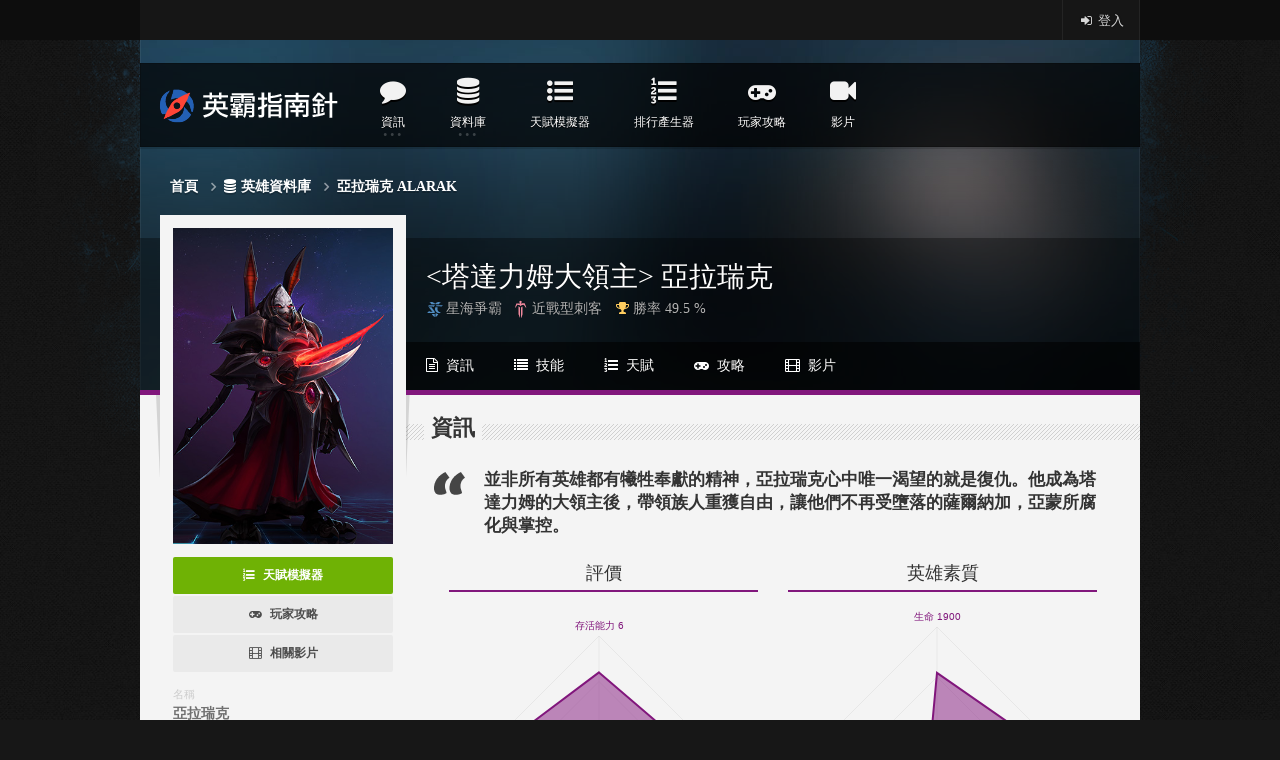

--- FILE ---
content_type: text/html; charset=UTF-8
request_url: https://bzimba.net/heroes/view/56-%E4%BA%9E%E6%8B%89%E7%91%9E%E5%85%8B
body_size: 13741
content:
<!DOCTYPE HTML>
<html lang = "zh-Hant-TW">
	<head>
		<meta charset="utf-8" />
		<title>暴雪英霸 -『亞拉瑞克 Alarak』| 英霸指南針</title>
		
		<meta content="IE=edge" http-equiv="X-UA-Compatible" />
		<meta content="width=device-width, initial-scale=1" name="viewport" />
		
		<meta charset="utf-8">
<!-- <meta name="viewport" content="width=device-width, initial-scale=1"/> -->
<link rel="apple-touch-icon" sizes="57x57" href="https://bzimba.net/apple-touch-icon-57x57.png">
<link rel="apple-touch-icon" sizes="114x114" href="https://bzimba.net/apple-touch-icon-114x114.png">
<link rel="apple-touch-icon" sizes="72x72" href="https://bzimba.net/apple-touch-icon-72x72.png">
<link rel="apple-touch-icon" sizes="144x144" href="https://bzimba.net/apple-touch-icon-144x144.png">
<link rel="apple-touch-icon" sizes="60x60" href="https://bzimba.net/apple-touch-icon-60x60.png">
<link rel="apple-touch-icon" sizes="120x120" href="https://bzimba.net/apple-touch-icon-120x120.png">
<link rel="apple-touch-icon" sizes="76x76" href="https://bzimba.net/apple-touch-icon-76x76.png">
<link rel="apple-touch-icon" sizes="152x152" href="https://bzimba.net/apple-touch-icon-152x152.png">
<link rel="icon" type="image/png" href="https://bzimba.net/favicon-192x192.png" sizes="192x192">
<link rel="icon" type="image/png" href="https://bzimba.net/favicon-160x160.png" sizes="160x160">
<link rel="icon" type="image/png" href="https://bzimba.net/favicon-96x96.png" sizes="96x96">
<link rel="icon" type="image/png" href="https://bzimba.net/favicon-16x16.png" sizes="16x16">
<link rel="icon" type="image/png" href="https://bzimba.net/favicon-32x32.png" sizes="32x32">
<meta name="msapplication-TileColor" content="#da532c">
<meta name="msapplication-TileImage" content="http://bzimba.net/mstile-144x144.png">
<meta name="keywords" content="暴雪英霸,暴雪英霸資料庫,暴雪英霸繁中資料庫,暴雪英霸攻略,暴雪英霸影片,暴雪英霸情報,暴雪英霸beta,英霸指南針"/>
<meta property="og:title" content="暴雪英霸 -『亞拉瑞克/Alarak』| 英霸指南針"/>
<meta property="og:type" content="website"/>


<!-- OG圖片 -->
<meta property="og:image" content="http://bzimba.net/img/hero_pic/56.jpg"/>
<!-- OG描述 -->
<meta property="og:site_name" content="暴雪英霸 | 英霸指南針" />
<meta name="description" content="亞拉瑞克-並非所有英雄都有犧牲奉獻的精神，亞拉瑞克心中唯一渴望的就是復仇。他成為塔達力姆的大領主後，帶領族人重獲自由，讓他們不再受墮落的薩爾納加，亞蒙所腐化與掌控。... | 暴雪英霸"/>
<meta property="og:description" content="亞拉瑞克-並非所有英雄都有犧牲奉獻的精神，亞拉瑞克心中唯一渴望的就是復仇。他成為塔達力姆的大領主後，帶領族人重獲自由，讓他們不再受墮落的薩爾納加，亞蒙所腐化與掌控。... | 暴雪英霸"/>
<!-- FB相關 -->
<meta property="fb:app_id" content="1478939605689111" />
<meta property="fb:admins" content="1496117262"/>
<!-- Google 驗證 -->
<meta name="google-site-verification" content="YcHl3ygWQi5QMgYlVWrQXrKa_KWPvbcD2tBLVqvu3hA" />

<!-- GA -->
<script>
	(function(i,s,o,g,r,a,m){i['GoogleAnalyticsObject']=r;i[r]=i[r]||function(){
	(i[r].q=i[r].q||[]).push(arguments)},i[r].l=1*new Date();a=s.createElement(o),
	m=s.getElementsByTagName(o)[0];a.async=1;a.src=g;m.parentNode.insertBefore(a,m)
	})(window,document,'script','//www.google-analytics.com/analytics.js','ga');

	ga('create', 'UA-52178392-1', 'bzimba.net');
	ga('require', 'displayfeatures', 'linkid', 'linkid.js');
	ga('send', 'pageview');
</script>
	<link rel="stylesheet" type="text/css" href="/theme/imba2016/css/bootstrap.min.css?1735074383"/>
	<link rel="stylesheet" type="text/css" href="/theme/imba2016/css/reset.css?1735074383"/>
	<link rel="stylesheet" type="text/css" href="/theme/imba2016/css/dat-menu.css?1735074383"/>
	<link rel="stylesheet" type="text/css" href="/theme/imba2016/css/main-stylesheet.css?1735074383"/>
	<link rel="stylesheet" type="text/css" href="/theme/imba2016/css/responsive.css?1735074383"/>
	<link rel="stylesheet" type="text/css" href="/theme/imba2016/css/jquery.qtip.min.css?1735074383"/>
	<link rel="stylesheet" type="text/css" href="https://fonts.googleapis.com/css?family=Open+Sans:400,600,700|Oswald:300,400,700|Source+Sans+Pro:300,400,600,700&amp;subset=latin,latin-ext"/>
	<link rel="stylesheet" type="text/css" href="/css/select2.min.css?1735074382"/>
	<link rel="stylesheet" type="text/css" href="/theme/imba2016/css/custom.css?1735074383"/>
<link rel="stylesheet" type="text/css" href="/theme/imba2016/css/jquery.fancybox.min.css?1735074383"/>		<!--[if lt IE 9 ]>
			<script src="https://oss.maxcdn.com/libs/html5shiv/3.7.0/html5shiv.js"></script>
			<script src="https://oss.maxcdn.com/libs/respond.js/1.4.2/respond.min.js"></script>
		<![endif]-->
	</head>
	<body class="no-slider">
	<!-- <body class="has-top-menu"> -->
		<!-- BEGIN #slider-imgs -->
		<div id="slider-imgs">
					<!-- <div class="featured-img-box" style="background-image: url();"> -->
			<div class="featured-img-box">
						<div id="featured-img-1" class="featured-img"></div>
				<div id="featured-img-2" class="featured-img invisible"></div>
				<div id="featured-img-3" class="featured-img invisible"></div>
				<div id="featured-img-4" class="featured-img invisible"></div>
			</div>
		<!-- END #slider-imgs -->
		</div>

		<!-- BEGIN #top-layer -->
		<div id="top-layer">
			<div id="header-top">
				<div class="wrapper">
					<ul class="right">
						<li><a href="/members/login"><i class="fa fa-sign-in fa-fw"></i> 登入</a></li>					</ul>
					<!-- <ul class="load-responsive" rel="上方選單"> -->
						<!-- <li><a href="/lives">實況</a></li> -->
						<!-- <li><a href="http://bzimba.net/theme/imba2016/messages.html"><span>Private messages</span></a>
							<ul class="sub-menu">
								<li><a href="http://bzimba.net/theme/imba2016/messages.html">Conversation list</a></li>
								<li><a href="http://bzimba.net/theme/imba2016/messages-conversation.html">Single conversation</a></li>
								<li><a href="http://bzimba.net/theme/imba2016/messages-write.html">Start new conversation</a></li>
							</ul>
						</li> -->
						<!-- <li><a href="http://bzimba.net/theme/imba2016/#drop-the-bass">Read Later<small>2</small></a>
							<div class="drop">
								<div class="notify-header">Articles I should to read later</div>
								<div class="nofify-empty">
									<i class="fa fa-folder-open-o"></i>
									<b>No articles here yet</b>
									<span>You can save articles to read them later</span>
								</div>
								<ol class="notify-list">
									<li>
										<a href="http://bzimba.net/theme/imba2016/post.html" class="notify-content">
											<span class="article-thumb"><img src="http://bzimba.net/theme/imba2016/images/photos/image-35.jpg" alt="" /></span>
											<span class="notify-head">
												<span class="notify-user"><b>Lorem Ipsum</b></span>
											</span>
											<span class="notify-text">Facete eruditi an vis, vel utamur aliquid partiendo ex</span>
											<span class="notify-date">11:22, Sep 11, 2012</span>
										</a>
									</li>
									<li>
										<a href="http://bzimba.net/theme/imba2016/post.html" class="notify-content">
											<span class="article-thumb"><img src="http://bzimba.net/theme/imba2016/images/photos/image-36.jpg" alt="" /></span>
											<span class="notify-head">
												<span class="notify-user"><b>Lorem Ipsum 2</b></span>
											</span>
											<span class="notify-text">Te deserunt eleifend usu, patrioque eloquentiam qui in</span>
											<span class="notify-date">11:22, Sep 11, 2012</span>
										</a>
									</li>
								</ol>
								<div class="notify-footer"><a href="http://bzimba.net/theme/imba2016/#clear-read-later">Clear this list</a></div>
							</div>
						</li> -->
						<!-- <li><a href="http://bzimba.net/theme/imba2016/#">星盟商城</a></li> -->
					<!-- </ul> -->
				</div>
			</div>
			<section id="content">
								<header id="header" class="needpadding">
					<div id="menu-bottom">
						<!-- <nav id="menu" class="main-menu width-fluid"> -->
						<nav id="menu" class="main-menu">
							<div class="blur-before"></div>
							<a href="https://bzimba.net/" class="header-logo left"><img src="https://bzimba.net/theme/imba2016/img/logo.png" class="logo" alt="英霸指南針" title="" /></a>
							<a href="#dat-menu" class="datmenu-prompt"><i class="fa fa-bars"></i>顯示選單</a>
							<ul class="load-responsive" rel="主選單">
								<li><a href="#"><span><i class="fa fa-comment"></i><strong>資訊</strong></span></a>
									<ul class="sub-menu">
										<li>
							    			<a href="/posts/index/all">全部</a>							    		</li>
							    		<li>
							    			<a href="/posts/index/0">情報</a>							    		</li>
							    		<li>
							    			<a href="/posts/index/2">更新</a>							    		</li>
							    		<li>
							    			<a href="/posts/index/4">活動</a>							    		</li>
							    		<li>
							    			<a href="/posts/index/5">藍帖</a>							    		</li>
							    		<li>
							    			<a href="/posts/index/98">站務</a>							    		</li>
									</ul>
								</li>
								<li><a href="#"><span><i class="fa fa-database"></i><strong>資料庫</strong></span></a>
									<ul class="sub-menu">
										<li>
							   				<a href="/heroes">英雄</a>							   			</li>
							   			<li>
							   				<a href="/skills">技能</a>							   			</li>
							   			<li>
							   				<a href="/talents">天賦</a>							   			</li>
							   			<li>
							   											   				<a href="#">商店</a>							   			</li>
							   			<li>
							   											   				<a href="#">統計</a>							   			</li>
							   			<li>
							   											   			</li>
									</ul>
								</li>
								<li>
									<a href="/talentcalcs"><i class="fa fa-list-ul"></i><strong>天賦模擬器</strong></a>								</li>
								<li>
									<a href="/tiers/generator"><i class="fa fa-list-ol"></i><strong>排行產生器</strong></a>								</li>
								<li>
									<a href="/guides"><i class="fa fa-gamepad"></i><strong>玩家攻略</strong></a>								</li>
								<!-- <li>
																										</li> -->
							    <li>
							    	<a href="/videos"><i class="fa fa-video-camera"></i></i><strong>影片</strong></a>							    </li>
							    <!-- <li>
							    								    </li> -->

							   									<!-- <li class="no-icon"><a href="http://bzimba.net/theme/imba2016/#"><strong>Without icon</strong></a></li> -->
							</ul>
						</nav>
					</div>
					<!-- <div id="slider">
						<div id="slider-info">
							<div class="padding-box">
								<ul>
									<li>
										<h2><a href="http://bzimba.net/theme/imba2016/post.html">Lorem ipsum dolor sit amet, ne nec suas graece</a></h2>
										<p>Liber alterum mentitum ea vel, cu debet harum altera vim. Te velit voluptaria qui. Cu has ipsum vitae torquatos, at modus congue delicata duo adversarium...</p>
										<a href="http://bzimba.net/theme/imba2016/post.html" class="read-more-r">Read this article</a>
									</li>
									<li class="dis">
										<h2><a href="http://bzimba.net/theme/imba2016/post.html">Lorem ipsum dolor sit amet, ne nec suas graece</a></h2>
										<p>Liber alterum mentitum ea vel, cu debet harum altera vim. Te velit voluptaria qui. Cu has ipsum vitae torquatos, at modus congue delicata duo adversarium...</p>
										<a href="http://bzimba.net/theme/imba2016/post.html" class="read-more-r">Read this article</a>
									</li>
									<li class="dis">
										<h2><a href="http://bzimba.net/theme/imba2016/post.html">Lorem ipsum dolor sit amet, ne nec suas graece</a></h2>
										<p>Liber alterum mentitum ea vel, cu debet harum altera vim. Te velit voluptaria qui. Cu has ipsum vitae torquatos, at modus congue delicata duo adversarium...</p>
										<a href="http://bzimba.net/theme/imba2016/post.html" class="read-more-r">Read this article</a>
									</li>
									<li class="dis">
										<h2><a href="http://bzimba.net/theme/imba2016/post.html">Lorem ipsum dolor sit amet, ne nec suas graece</a></h2>
										<p>Liber alterum mentitum ea vel, cu debet harum altera vim. Te velit voluptaria qui. Cu has ipsum vitae torquatos, at modus congue delicata duo adversarium...</p>
										<a href="http://bzimba.net/theme/imba2016/post.html" class="read-more-r">Read this article</a>
									</li>
								</ul>
							</div>
							<a href="http://bzimba.net/theme/imba2016/javascript: featSelect(1);" id="featSelect-1" class="featured-select this-active">
								<span class="w-bar" id="feat-countdown-bar-1">.</span>
								<span class="w-coin" id="feat-countdown-1">0</span>
								<img src="http://bzimba.net/theme/imba2016/images/photos/image-5.jpg" alt="" title="" />
							</a>
							<a href="http://bzimba.net/theme/imba2016/javascript: featSelect(2);" id="featSelect-2" class="featured-select">
								<span class="w-bar" id="feat-countdown-bar-2">.</span>
								<span class="w-coin" id="feat-countdown-2">0</span>
								<img src="http://bzimba.net/theme/imba2016/images/photos/image-6.jpg" alt="" title="" />
							</a>
							<a href="http://bzimba.net/theme/imba2016/javascript: featSelect(3);" id="featSelect-3" class="featured-select">
								<span class="w-bar" id="feat-countdown-bar-3">.</span>
								<span class="w-coin" id="feat-countdown-3">0</span>
								<img src="http://bzimba.net/theme/imba2016/images/photos/image-7.jpg" alt="" title="" />
							</a>
							<a href="http://bzimba.net/theme/imba2016/javascript: featSelect(4);" id="featSelect-4" class="featured-select">
								<span class="w-bar" id="feat-countdown-bar-4">.</span>
								<span class="w-coin" id="feat-countdown-4">0</span>
								<img src="http://bzimba.net/theme/imba2016/images/photos/image-8.jpg" alt="" title="" />
							</a>
						</div>
					</div> -->

											<div class="wrapper">
							<div class="header-breadcrumbs">
								<h2 class="right">
										
								</h2>
								<ul vocab="http://schema.org/" typeof="BreadcrumbList">
									<li property="itemListElement" typeof="ListItem"><a href="/" property="item" typeof="WebPage">首頁</a><meta property="position" content="1"></li><li property="itemListElement" typeof="ListItem"><a href="/heroes" property="item" typeof="WebPage"><i class="fa fa-database"></i>英雄資料庫</a><meta property="position" content="2"></li><li property="itemListElement" typeof="ListItem"><a href="/heroes/view/56" property="item" typeof="WebPage">亞拉瑞克 Alarak</a><meta property="position" content="3"></li>								</ul>
							</div>
						</div>
									</header>
                <style>
	h4 {
		border-bottom: 2px RGBA(129, 23, 124, 1) solid;
	}
	#carousel a {
		color: RGBA(129, 23, 124, 1);
	}

	#carousel .v_btn a {
		text-shadow: -1px 0 RGBA(129, 23, 124, 1), 0 1px RGBA(129, 23, 124, 1), 1px 0 RGBA(129, 23, 124, 1), 0 -1px RGBA(129, 23, 124, 1);
	}
</style>
<div id="main-box" class="full-width heroView">
	<div id="main" itemscope="" itemtype="http://data-vocabulary.org/Review">
		<div class="game-info-left">
			<!-- <img itemprop="image" src="http://bzimba.net/theme/imba2016/images/posters/2351232-tomb_raider.jpg" class="game-poster" alt="" /> -->
			<img src="/img/hero_pic/56.jpg?1735074383" class="game-poster" itemprop="image" alt="亞拉瑞克Alarak"/>			<div class="game-info-details">
				<div class="game-info-buttons">
					<a href="/talentcalcs/view/56" class="defbutton green"><i class="fa fa-list-ol"></i>天賦模擬器</a><a href="/guides/index/hero_id:56" class="defbutton"><i class="fa fa-gamepad"></i>玩家攻略</a><a href="/guides/index/hero_id:56" class="defbutton"><i class="fa fa-film"></i>相關影片</a>					<!-- <a href="games-single-video-single.html" class="defbutton"><i class="fa fa-film"></i>View Trailer</a> -->
				</div>
				<div class="game-info-graph">
					<div>
						<span>名稱</span>
						<strong>亞拉瑞克</strong>
					</div>
					<div>
						<span>英文名稱</span>
						<strong>Alarak</strong>
					</div>
					<div>
						<span>稱號</span>
						<strong>塔達力姆大領主</strong>
					</div>
					<div>
						<span>來自</span>
						<strong><a href="/heroes/index/source:0"><img src="/theme/imba2016/img/source/0.svg?1735074383" alt=""/>星海爭霸</a></strong>
					</div>
					<div>
						<span>角色定位</span>
						<strong><a href="/heroes/index/role:0"><img src="/theme/imba2016/img/role/0.svg?1735074383" alt=""/>近戰型刺客</a></strong>
											</div>
					<div>
						<span>勝率<span class="question_mark" alt="近7天的平均勝率，資料來自HOTS Logs">[?]</span></span>
						<strong>49.5 %</strong>
					</div>
				</div>
				<!-- <div class="pegi">
					<img src="http://bzimba.net/theme/imba2016/images/pegi/pegi-18.gif" class="pegi-age left strike-tooltip" title="Recomended 18+" alt="" />
					<div class="pegi-desc">
						<img src="http://bzimba.net/theme/imba2016/images/pegi/bad-language.gif" class="pegi-tool strike-tooltip" title="Bad language" alt="" />
						<img src="http://bzimba.net/theme/imba2016/images/pegi/discrimination.gif" class="pegi-tool pegi-disabled" alt="" />
						<img src="http://bzimba.net/theme/imba2016/images/pegi/drugs.gif" class="pegi-tool pegi-disabled" alt="" />
						<img src="http://bzimba.net/theme/imba2016/images/pegi/fear.gif" class="pegi-tool pegi-disabled" alt="" />
						<img src="http://bzimba.net/theme/imba2016/images/pegi/gambling.gif" class="pegi-tool pegi-disabled" alt="" />
						<img src="http://bzimba.net/theme/imba2016/images/pegi/online.gif" class="pegi-tool strike-tooltip" title="Multiplater" alt="" />
						<img src="http://bzimba.net/theme/imba2016/images/pegi/sex.gif" class="pegi-tool pegi-disabled" alt="" />
						<img src="http://bzimba.net/theme/imba2016/images/pegi/violence.gif" class="pegi-tool strike-tooltip" title="Violence" alt="" />
					</div>
					<div class="clear-float"></div>
				</div> -->
								<div class="ability_detail">
			        <div class="abilities">
		            			        		<div class="bar_wrapper">
		                    <span id="hp_lvup" class="textInBar">1900</span><span class="levelPer">(+4%)</span>
			                <div class="ability">生命</div>
			                <div id="hp_bar" class="bar"></div>
			            </div>
			            <div class="clearfix"></div>

			            <div class="bar_wrapper">
		                    <span id="hp_r_lvup" class="textInBar">3.95</span><span class="levelPer">(+4%)</span>
			            	<div class="ability">生命恢復</div>
			                <div id="hp_r_bar" class="bar"></div>
			            </div>
			            <div class="clearfix"></div>
			            

			            <div class="bar_wrapper">
		                    <span id="mana_lvup" class="textInBar">500</span><span class="levelPer">(+10)</span>
			            	<div class="ability">法力</div>
			                <div id="mana_bar" class="bar"></div>
			            </div>
			            <div class="clearfix"></div>
			            

			            <div class="bar_wrapper">
		                    <span id="mana_r_lvup" class="textInBar">3</span><span class="levelPer">(+0.0975)</span>
			            	<div class="ability">法力恢復</div>
			                <div id="mana_r_bar" class="bar"></div>
			            </div>
			            <div class="clearfix"></div>
			            

			            <div class="bar_wrapper">
			                <span id="dmg_lvup" class="textInBar">140</span><span class="levelPer">(+4%)</span>
			            	<div class="ability">攻擊力</div>
			                <div id="damage_bar" class="bar"></div>
			            </div>
			            <div class="clearfix"></div>
			            
			            
			            <div class="bar_wrapper">
		                    <span id="" class="textInBar">1</span>
			            	<div class="ability">攻擊速度</div>
			                <div id="atk_speed_bar" class="bar"></div>
			            </div>
			            <div class="clearfix"></div>
			            
						<div class="col-xs-10 lvRange">
							<input id="lv" type="range" max="30" min="1" value="1" step="1" list="volsettings">
				            <!-- <output for="foo" onforminput="value = foo.valueAsNumber;"></output> -->
				            <datalist id="volsettings">
					            <option>1</option>
					            <option>5</option>
					            <option>10</option>
					            <option>15</option>
					            <option>20</option>
					            <option>25</option>
					            <option>30</option>
				            </datalist>
						</div>
						<div class="col-xs-2 lvButton">
			            	<div id="lvup_button" class="role_0_bk">1</div>	
						</div>
			        </div>
			    </div>
			</div>
		</div>
		<div class="game-info-right">
       					<!-- BEGIN .game-menu -->
			<div class="game-menu" style="border-bottom: 5px solid RGBA(129, 23, 124, 1)">
				<div class="game-overlay-info">
							
					<h1 itemprop="itemreviewed">&lt;塔達力姆大領主&gt; 亞拉瑞克</h1>
					<span>
						<!-- 								<div class="source"><img src="/theme/imba2016/img/source/0.png?1735074383" width="60" alt="角色源自"/></div>
								<div class="role"><img src="/theme/imba2016/img/role/0.png?1735074383" width="60" alt="角色定位"/></div>
						 -->
						<!-- <a href="games.html">暗黑破壞神</a> -->
						<a href="/heroes/index/source:0"><img src="/theme/imba2016/img/source/0.svg?1735074383" alt=""/>星海爭霸</a><a href="/heroes/index/role:0"><img src="/theme/imba2016/img/role/0.svg?1735074383" alt=""/>近戰型刺客</a>						<a><i class="fa fa-trophy"></i>勝率 49.5 %</a>
						<!-- <a href="games.html">PlayStation 4</a>
						<a href="games.html">Xbox</a>
						<a href="games.html">Xbox 360</a>
						<a href="games.html">Xbox One</a>
						<a href="games.html">Nintendo Wii</a> -->
					</span>
				</div>
				<ul>
					<!-- <li class="active" style="background-color: RGBA(129, 23, 124, 1)"> -->
					<li>
						<a href="#info"><i class="fa fa-file-text-o"></i>&nbsp;&nbsp;資訊</a>
					</li>
					<li>
						<a href="#skill"><i class="fa fa-list"></i>&nbsp;&nbsp;技能</a>
					</li>
					<li>
						<a href="#talent"><i class="fa fa-list-ol"></i>&nbsp;&nbsp;天賦</a>
					</li>
					<li>
						<a href="#guide"><i class="fa fa-gamepad"></i>&nbsp;&nbsp;攻略</a>
					</li>
					<li>
						<a href="#video"><i class="fa fa-film"></i>&nbsp;&nbsp;影片</a>
					</li>
										<!-- <li><a href="photo-gallery-single.html"><i class="fa fa-camera-retro"></i>&nbsp;&nbsp;Photos (18)</a></li>
					<li><a href="games-single-shop.html"><i class="fa fa-shopping-cart"></i>&nbsp;&nbsp;Buy game</a></li> -->
				</ul>
				<style>
					.game-menu ul li:hover a {
						color: RGBA(129, 23, 124, 1);
					}
				</style>
			<!-- END .game-menu -->
			</div>
			<h2 id="info"><span>資訊</span></h2>
			<div class="content-padding heroView">
				
				<blockquote>
					並非所有英雄都有犧牲奉獻的精神，亞拉瑞克心中唯一渴望的就是復仇。他成為塔達力姆的大領主後，帶領族人重獲自由，讓他們不再受墮落的薩爾納加，亞蒙所腐化與掌控。				</blockquote>

				<div class="col-md-6 text-center">
					<h4>評價</h4>
					<canvas id="abpoint" height="250" width="280"></canvas>
				</div>
				<div class="col-md-6 text-center">
					<h4>英雄素質</h4>
					<canvas id="basic" height="250" width="280"></canvas>
				</div>

				<div class="col-md-6 text-center">
					<h4>勝率變化<span class="question_mark" alt="每一個點皆為『最近7天的平均勝率』，例如 1/7 即為 1/1 ～ 1/7 勝率的平均值。">[?]</span></h4>
											<canvas id="ratechnage" height="250" width="280"></canvas>
											<!-- <div class="empty">
							資料量尚不足，待累積足夠資料便可顯示。
						</div> -->
									</div>
				<div class="col-md-6">
					<h4>造型</h4>
					
	<div class="empty">
		暫無造型。
	</div>


					</div>
			</div>

			<h2 id="skill"><span>技能</span></h2>
			<div class="content-padding">
				<div class="skill">
	</div>
<div class="skill">
				<h4>英雄特性</h4>
			<div class="row content-padding">
				<div class="col-xs-1 pic" data-id="http://bzimba.net/skills/show/383"><a href="https://bzimba.net/heroes/../skills/view/383-嗜虐"><img src="https://bzimba.net/heroes/../upload/skills/9htr7MJo48.png" alt="嗜虐Sadism" /></a></div>
				<div class="col-xs-11 skillRight">
					<div class="skill_name role_0">
						<a href="/skills/view/383-%E5%97%9C%E8%99%90">嗜虐</a>					</div>
					<div class="skill_info">
																													</div>
					<div class="skill_dscp descriptionCalc" data-description="亞拉瑞克對敵方英雄造成的技能傷害和對自我治療的效果提高100%。<br />
！任務：亞拉瑞克擊殺或助攻一名敵方英雄時，可獲得3%嗜虐加成，最多可提高30%。<br />
死亡時失去此特性的所有額外加成。">亞拉瑞克對敵方英雄造成的技能傷害和對自我治療的效果提高100%。<br />
！任務：亞拉瑞克擊殺或助攻一名敵方英雄時，可獲得3%嗜虐加成，最多可提高30%。<br />
死亡時失去此特性的所有額外加成。</div>
					<div class="skillMemo descriptionCalc"  data-description="『※左下方介面和此特性會顯示目前剩餘強度、增減來源和算式。』">
						 『※左下方介面和此特性會顯示目前剩餘強度、增減來源和算式。』					</div>
				</div>
				<div class="clear_fix"></div>
			</div>
	</div>
<div class="skill">
							<h4>英雄技能</h4>
						<div class="row content-padding">
				<div class="col-xs-1 pic" data-id="http://bzimba.net/skills/show/384"><a href="https://bzimba.net/heroes/../skills/view/384-無序之擊"><img src="https://bzimba.net/heroes/../upload/skills/wjZ5oJx9wN.png" alt="無序之擊Discord Strike" /></a></div>
				<div class="col-xs-11 skillRight">
					<div class="skill_name role_0">
						<a href="/skills/view/384-%E7%84%A1%E5%BA%8F%E4%B9%8B%E6%93%8A">無序之擊<span class="skill_key">(Q)</span></a>					</div>
					<div class="skill_info">
						<span class="info">扇形</span>						<span class="info">消耗法力 45</span>						<span class="info">冷卻 8 秒</span>						<span class="info">持續 1.5 秒</span>					</div>
					<div class="skill_dscp descriptionCalc" data-description="延遲0.5秒後，亞拉瑞克對前方和垂直前方的兩側小範圍造成傷害。<br />
對區域內的所有敵人造成(175)點傷害，並且使其沉默，持續1.5秒。">延遲0.5秒後，亞拉瑞克對前方和垂直前方的兩側小範圍造成傷害。<br />
對區域內的所有敵人造成(175)點傷害，並且使其沉默，持續1.5秒。</div>
					<div class="skillMemo descriptionCalc"  data-description="『※此技能範圍為三角形而非一般扇形，距離自身越遠範圍尖端越小。』">
						『※此技能範圍為三角形而非一般扇形，距離自身越遠範圍尖端越小。』					</div>
				</div>
				<div class="clear_fix"></div>
			</div>
							<div class="row content-padding">
				<div class="col-xs-1 pic" data-id="http://bzimba.net/skills/show/385"><a href="https://bzimba.net/heroes/../skills/view/385-心靈傳動"><img src="https://bzimba.net/heroes/../upload/skills/4gS4z5vRkA.png" alt="心靈傳動Telekinesis" /></a></div>
				<div class="col-xs-11 skillRight">
					<div class="skill_name role_0">
						<a href="/skills/view/385-%E5%BF%83%E9%9D%88%E5%82%B3%E5%8B%95">心靈傳動<span class="skill_key">(W)</span></a>					</div>
					<div class="skill_info">
						<span class="info">指向技能</span>						<span class="info">消耗法力 30</span>						<span class="info">冷卻 12 秒</span>											</div>
					<div class="skill_dscp descriptionCalc" data-description="施展心靈動力，將命中範圍內的所有敵人和你從目標地點推向指定方向，同時對敵人造成(48)點傷害。">施展心靈動力，將命中範圍內的所有敵人和你從目標地點推向指定方向，同時對敵人造成(48)點傷害。</div>
					<div class="skillMemo descriptionCalc"  data-description="『※此技能需點擊滑鼠左鍵後拖曳，來指定推動方向和技能路徑長度範圍。此技能路徑有最大長度限制。』<br />
『※此技能可同時推動技能路徑範圍內的自身和敵人。』<br />
『※使用ALT施展此技能（指定自身施展技能）時，命中範圍會朝自身角色前方推動。』">
						『※此技能需點擊滑鼠左鍵後拖曳，來指定推動方向和技能路徑長度範圍。此技能路徑有最大長度限制。』<br />
『※此技能可同時推動技能路徑範圍內的自身和敵人。』<br />
『※使用ALT施展此技能（指定自身施展技能）時，命中範圍會朝自身角色前方推動。』					</div>
				</div>
				<div class="clear_fix"></div>
			</div>
							<div class="row content-padding">
				<div class="col-xs-1 pic" data-id="http://bzimba.net/skills/show/386"><a href="https://bzimba.net/heroes/../skills/view/386-電光脈衝"><img src="https://bzimba.net/heroes/../upload/skills/OxTz9erW9p.png" alt="電光脈衝Lightning Surge" /></a></div>
				<div class="col-xs-11 skillRight">
					<div class="skill_name role_0">
						<a href="/skills/view/386-%E9%9B%BB%E5%85%89%E8%84%88%E8%A1%9D">電光脈衝<span class="skill_key">(E)</span></a>					</div>
					<div class="skill_info">
						<span class="info">指向技能</span>						<span class="info">消耗法力 25</span>						<span class="info">冷卻 6 秒</span>											</div>
					<div class="skill_dscp descriptionCalc" data-description="對一名敵人造成(100)點傷害，對你與目標之間中間路徑範圍內的所有敵人造成額外100%的傷害。<br />
每對一名敵方英雄造成傷害，便會治療亞拉瑞克(70)點生命值。">對一名敵人造成(100)點傷害，對你與目標之間中間路徑範圍內的所有敵人造成額外100%的傷害。<br />
每對一名敵方英雄造成傷害，便會治療亞拉瑞克(70)點生命值。</div>
					<div class="skillMemo descriptionCalc"  data-description="">
											</div>
				</div>
				<div class="clear_fix"></div>
			</div>
	</div>
<div class="skill">
	</div>

<div class="skill">
								<h4>英雄絕技</h4>
						<div class="row content-padding">
				<div class="col-xs-1 pic" data-id="http://bzimba.net/skills/show/387"><a href="https://bzimba.net/heroes/../skills/view/387-死亡衝鋒"><img src="https://bzimba.net/heroes/../upload/skills/7cagl03eJf.png" alt="死亡衝鋒Deadly Charge" /></a></div>
				<div class="col-xs-11 skillRight">
					<div class="skill_name role_0">
						<a href="/skills/view/387-%E6%AD%BB%E4%BA%A1%E8%A1%9D%E9%8B%92">死亡衝鋒<span class="skill_key">(R)</span></a>					</div>
					<div class="skill_info">
						<span class="info">指向技能</span>						<span class="info">消耗法力 60</span>						<span class="info">冷卻 45 秒</span>											</div>
					<div class="skill_dscp descriptionCalc" data-description="引導後向前衝鋒，對所有路徑上的敵人造成(200)點傷害。<br />
引導時間越久，衝鋒距離越遠，最多可引導1.6秒。<br />
在引導時移動會取消技能，不會消耗法力。<br />
受到傷害會中斷引導。">引導後向前衝鋒，對所有路徑上的敵人造成(200)點傷害。<br />
引導時間越久，衝鋒距離越遠，最多可引導1.6秒。<br />
在引導時移動會取消技能，不會消耗法力。<br />
受到傷害會中斷引導。</div>
					<div class="skillMemo descriptionCalc"  data-description="『※此絕技無引導時有最短衝鋒路徑。衝鋒期間無視單位與地形碰撞。』">
						『※此絕技無引導時有最短衝鋒路徑。衝鋒期間無視單位與地形碰撞。』					</div>
				</div>
				<div class="clear_fix"></div>
			</div>
						<div class="row content-padding">
				<div class="col-xs-1 pic" data-id="http://bzimba.net/skills/show/388"><a href="https://bzimba.net/heroes/../skills/view/388-反制打擊"><img src="https://bzimba.net/heroes/../upload/skills/gZh1y7Rvij.png" alt="反制打擊Counter-Strike" /></a></div>
				<div class="col-xs-11 skillRight">
					<div class="skill_name role_0">
						<a href="/skills/view/388-%E5%8F%8D%E5%88%B6%E6%89%93%E6%93%8A">反制打擊<span class="skill_key">(R)</span></a>					</div>
					<div class="skill_info">
						<span class="info">扇形</span>						<span class="info">消耗法力 50</span>						<span class="info">冷卻 30 秒</span>						<span class="info">持續 1 秒</span>					</div>
					<div class="skill_dscp descriptionCalc" data-description="引導1秒並進入無敵效果的保護狀態。<br />
若敵方英雄在這段期間內攻擊亞拉瑞克，亞拉瑞克會在引導結束後對範圍內的所有敵人施放一道震波，造成(275)點傷害。">引導1秒並進入無敵效果的保護狀態。<br />
若敵方英雄在這段期間內攻擊亞拉瑞克，亞拉瑞克會在引導結束後對範圍內的所有敵人施放一道震波，造成(275)點傷害。</div>
					<div class="skillMemo descriptionCalc"  data-description="『※此絕技範圍為三角形而非一般扇形，距離自身越遠範圍尖端越小。』<br />
『※此絕技在指定施展方向後進行引導，引導無法取消。』">
						『※此絕技範圍為三角形而非一般扇形，距離自身越遠範圍尖端越小。』<br />
『※此絕技在指定施展方向後進行引導，引導無法取消。』					</div>
				</div>
				<div class="clear_fix"></div>
			</div>
</div>
			</div>

			<h2 id="talent"><span>天賦</span></h2>
			<div class="content-padding">
				<div class="talent">
	<div class="switcher"><input type="radio" name="data[usageOrWinrate]" id="usageOrWinratePopularity" value="popularity" checked="checked" /><label for="usageOrWinratePopularity">使用率</label><input type="radio" name="data[usageOrWinrate]" id="usageOrWinrateWinPercent" value="win_percent" /><label for="usageOrWinrateWinPercent">勝率</label><a href="/talentcalcs/view/56" target="_blank" class="exportBtn"><i class="fa fa-list-ol"></i>輸出至模擬器</a></div>			<div class="row content-padding">
				<div class="col-xs-12 col-sm-1 tnum role_0_bk">1</div>
				<div class="col-xs-12 col-sm-11 talent_right">
												<div class="twrapper">
								<div class="t_content">
									<div class="pic" data-id="http://bzimba.net/talents/show/1661">
										<a href="https://bzimba.net/heroes/../talents/view/1661-永續之力">
											<span class="kb">E</span><span class="popularity ">40.1%</span><span class="win_percent ">49.9%</span><img src="https://bzimba.net/heroes/../upload/talents/G2d4lKAvh8.png" alt="永續之力Sustaining Power" />										</a>
									</div>
									<div class="t_name">永續之力</div>
									<div class="t_description descriptionCalc" data-description="電光脈衝對敵方英雄造成傷害的治療效果加成提高至40%。">電光脈衝對敵方英雄造成傷害的治療效果加成提高至40%。</div>
									<div class="skillMemo descriptionCalc" data-description=""></div>
								</div>
								<div class="clear_fix"></div>
							</div>
												<div class="twrapper">
								<div class="t_content">
									<div class="pic" data-id="http://bzimba.net/talents/show/1651">
										<a href="https://bzimba.net/heroes/../talents/view/1651-延展電光">
											<span class="kb">E</span><span class="popularity colorStrong">46.9%</span><span class="win_percent ">48.4%</span><img src="https://bzimba.net/heroes/../upload/talents/M094cOHZMR.png" alt="延展電光Extended Lightning" />										</a>
									</div>
									<div class="t_name">延展電光</div>
									<div class="t_description descriptionCalc" data-description="嗜虐的傷害加成降低10%。<br />
！獎勵：以電光脈衝的中間路徑範圍命中5名敵方英雄後，電光脈衝的距離提高20%。<br />
！獎勵：以電光脈衝的中間路徑範圍命中15名敵方英雄後，位於電光脈衝中間路徑範圍內的敵人，移動速度降低40%，持續2秒。<br />
！獎勵：以電光脈衝的中間路徑範圍一次命中3名敵方英雄後，嗜虐的傷害加成提高10%，並直接獲得此天賦所有獎勵。">嗜虐的傷害加成降低10%。<br />
！獎勵：以電光脈衝的中間路徑範圍命中5名敵方英雄後，電光脈衝的距離提高20%。<br />
！獎勵：以電光脈衝的中間路徑範圍命中15名敵方英雄後，位於電光脈衝中間路徑範圍內的敵人，移動速度降低40%，持續2秒。<br />
！獎勵：以電光脈衝的中間路徑範圍一次命中3名敵方英雄後，嗜虐的傷害加成提高10%，並直接獲得此天賦所有獎勵。</div>
									<div class="skillMemo descriptionCalc" data-description=""></div>
								</div>
								<div class="clear_fix"></div>
							</div>
												<div class="twrapper">
								<div class="t_content">
									<div class="pic" data-id="http://bzimba.net/talents/show/1644">
										<a href="https://bzimba.net/heroes/../talents/view/1644-殘暴律動">
											<span class="popularity ">13.0%</span><span class="win_percent colorStrong">51.7%</span><img src="https://bzimba.net/heroes/../upload/talents/77gdG77451.png" alt="殘暴律動Ruthless Momentum" />										</a>
									</div>
									<div class="t_name">殘暴律動</div>
									<div class="t_description descriptionCalc" data-description="生命值高於80%的時候，基本技能的冷卻時間縮短20%。">生命值高於80%的時候，基本技能的冷卻時間縮短20%。</div>
									<div class="skillMemo descriptionCalc" data-description=""></div>
								</div>
								<div class="clear_fix"></div>
							</div>
									</div>
				<div class="clear_fix"></div>
			</div>
				<div class="row content-padding">
				<div class="col-xs-12 col-sm-1 tnum role_0_bk">4</div>
				<div class="col-xs-12 col-sm-11 talent_right">
												<div class="twrapper">
								<div class="t_content">
									<div class="pic" data-id="http://bzimba.net/talents/show/1652">
										<a href="https://bzimba.net/heroes/../talents/view/1652-混沌將臨">
											<span class="kb">Q</span><span class="popularity colorStrong">76.9%</span><span class="win_percent ">49.0%</span><img src="https://bzimba.net/heroes/../upload/talents/419iTeUfl0.png" alt="混沌將臨Chaos Reigns" />										</a>
									</div>
									<div class="t_name">混沌將臨</div>
									<div class="t_description descriptionCalc" data-description="！獎勵：以無序之擊命中15名敵方英雄，無序之擊的傷害提高50點。<br />
！獎勵：以無序之擊一次命中2名敵方英雄，無序之擊的傷害提高50點。<br />
！獎勵：以無序之擊一次命中3名敵方英雄，無序之擊的傷害提高80點，並直接獲得此天賦所有獎勵。">！獎勵：以無序之擊命中15名敵方英雄，無序之擊的傷害提高50點。<br />
！獎勵：以無序之擊一次命中2名敵方英雄，無序之擊的傷害提高50點。<br />
！獎勵：以無序之擊一次命中3名敵方英雄，無序之擊的傷害提高80點，並直接獲得此天賦所有獎勵。</div>
									<div class="skillMemo descriptionCalc" data-description=""></div>
								</div>
								<div class="clear_fix"></div>
							</div>
												<div class="twrapper">
								<div class="t_content">
									<div class="pic" data-id="http://bzimba.net/talents/show/1662">
										<a href="https://bzimba.net/heroes/../talents/view/1662-負極電光">
											<span class="kb">E</span><span class="popularity ">20.5%</span><span class="win_percent colorStrong">51.7%</span><img src="https://bzimba.net/heroes/../upload/talents/TuwrlWGS99.png" alt="負極電光Negatively Charged" />										</a>
									</div>
									<div class="t_name">負極電光</div>
									<div class="t_description descriptionCalc" data-description="電光脈衝中間路徑範圍的傷害加成提高至150%。<br />
！任務：每次以電光脈衝的中間路徑範圍命中敵方英雄時，中間路徑範圍的傷害加成提高5%。">電光脈衝中間路徑範圍的傷害加成提高至150%。<br />
！任務：每次以電光脈衝的中間路徑範圍命中敵方英雄時，中間路徑範圍的傷害加成提高5%。</div>
									<div class="skillMemo descriptionCalc" data-description=""></div>
								</div>
								<div class="clear_fix"></div>
							</div>
												<div class="twrapper">
								<div class="t_content">
									<div class="pic" data-id="http://bzimba.net/talents/show/1650">
										<a href="https://bzimba.net/heroes/../talents/view/1650-武力壓制">
											<span class="kb">特性</span><span class="popularity ">2.7%</span><span class="win_percent ">43.4%</span><img src="https://bzimba.net/heroes/../upload/talents/7UB6Ej9q9a.png" alt="武力壓制Show of Force" />										</a>
									</div>
									<div class="t_name">武力壓制</div>
									<div class="t_description descriptionCalc" data-description="若在2秒內以3個技能命中同一名敵方英雄時，會額外對該英雄造成(77)點傷害。">若在2秒內以3個技能命中同一名敵方英雄時，會額外對該英雄造成(77)點傷害。</div>
									<div class="skillMemo descriptionCalc" data-description=""></div>
								</div>
								<div class="clear_fix"></div>
							</div>
									</div>
				<div class="clear_fix"></div>
			</div>
				<div class="row content-padding">
				<div class="col-xs-12 col-sm-1 tnum role_0_bk">7</div>
				<div class="col-xs-12 col-sm-11 talent_right">
												<div class="twrapper">
								<div class="t_content">
									<div class="pic" data-id="http://bzimba.net/talents/show/1655">
										<a href="https://bzimba.net/heroes/../talents/view/1655-和諧失調">
											<span class="kb">Q</span><span class="popularity ">36.1%</span><span class="win_percent colorStrong">50.5%</span><img src="https://bzimba.net/heroes/../upload/talents/pkKj38JOn6.png" alt="和諧失調Dissonance" />										</a>
									</div>
									<div class="t_name">和諧失調</div>
									<div class="t_description descriptionCalc" data-description="無序之擊的沉默期間提高0.75秒。">無序之擊的沉默期間提高0.75秒。</div>
									<div class="skillMemo descriptionCalc" data-description=""></div>
								</div>
								<div class="clear_fix"></div>
							</div>
												<div class="twrapper">
								<div class="t_content">
									<div class="pic" data-id="http://bzimba.net/talents/show/1657">
										<a href="https://bzimba.net/heroes/../talents/view/1657-緩阻之力">
											<span class="kb">W</span><span class="popularity ">13.6%</span><span class="win_percent ">49.7%</span><img src="https://bzimba.net/heroes/../upload/talents/3D85pSqUH1.png" alt="緩阻之力Hindered Motion" />										</a>
									</div>
									<div class="t_name">緩阻之力</div>
									<div class="t_description descriptionCalc" data-description="心靈傳動能對敵人緩速25%，持續2秒。">心靈傳動能對敵人緩速25%，持續2秒。</div>
									<div class="skillMemo descriptionCalc" data-description=""></div>
								</div>
								<div class="clear_fix"></div>
							</div>
												<div class="twrapper">
								<div class="t_content">
									<div class="pic" data-id="http://bzimba.net/talents/show/1645">
										<a href="https://bzimba.net/heroes/../talents/view/1645-驅動之力">
											<span class="kb">W</span><span class="popularity colorStrong">50.4%</span><span class="win_percent ">48.6%</span><img src="https://bzimba.net/heroes/../upload/talents/XtA6400W65.png" alt="驅動之力Applied Force" />										</a>
									</div>
									<div class="t_name">驅動之力</div>
									<div class="t_description descriptionCalc" data-description="嗜虐的傷害降低10%，心靈傳動的施放距離與推動距離提高20%。">嗜虐的傷害降低10%，心靈傳動的施放距離與推動距離提高20%。</div>
									<div class="skillMemo descriptionCalc" data-description=""></div>
								</div>
								<div class="clear_fix"></div>
							</div>
									</div>
				<div class="clear_fix"></div>
			</div>
				<div class="row content-padding">
				<div class="col-xs-12 col-sm-1 tnum role_0_bk">10</div>
				<div class="col-xs-12 col-sm-11 talent_right">
												<div class="twrapper">
								<div class="t_content">
									<div class="pic" data-id="http://bzimba.net/talents/show/1626">
										<a href="https://bzimba.net/heroes/../talents/view/1626-死亡衝鋒">
											<span class="kb">R</span><span class="popularity ">25.1%</span><span class="win_percent colorStrong">51.4%</span><img src="https://bzimba.net/heroes/../upload/talents/o01h43r93K.png" alt="死亡衝鋒Deadly Charge" />										</a>
									</div>
									<div class="t_name">死亡衝鋒</div>
									<div class="t_description descriptionCalc" data-description="引導後向前衝鋒，對所有路徑上的敵人造成(200)點傷害。<br />
引導時間越久，衝鋒距離越遠，最多可引導1.6秒。<br />
在引導時移動會取消技能，不會消耗法力。<br />
受到傷害會中斷引導。">引導後向前衝鋒，對所有路徑上的敵人造成(200)點傷害。<br />
引導時間越久，衝鋒距離越遠，最多可引導1.6秒。<br />
在引導時移動會取消技能，不會消耗法力。<br />
受到傷害會中斷引導。</div>
									<div class="skillMemo descriptionCalc" data-description="『※此絕技無引導時有最短衝鋒路徑。衝鋒期間無視單位與地形碰撞。』">『※此絕技無引導時有最短衝鋒路徑。衝鋒期間無視單位與地形碰撞。』</div>
								</div>
								<div class="clear_fix"></div>
							</div>
												<div class="twrapper">
								<div class="t_content">
									<div class="pic" data-id="http://bzimba.net/talents/show/1627">
										<a href="https://bzimba.net/heroes/../talents/view/1627-反制打擊">
											<span class="kb">R</span><span class="popularity colorStrong">74.9%</span><span class="win_percent ">49.1%</span><img src="https://bzimba.net/heroes/../upload/talents/oCJ5tdKCuI.png" alt="反制打擊Counter-Strike" />										</a>
									</div>
									<div class="t_name">反制打擊</div>
									<div class="t_description descriptionCalc" data-description="引導1秒並進入無敵效果的保護狀態。<br />
若敵方英雄在這段期間內攻擊亞拉瑞克，亞拉瑞克會在引導結束後對範圍內的所有敵人施放一道震波，造成(275)點傷害。">引導1秒並進入無敵效果的保護狀態。<br />
若敵方英雄在這段期間內攻擊亞拉瑞克，亞拉瑞克會在引導結束後對範圍內的所有敵人施放一道震波，造成(275)點傷害。</div>
									<div class="skillMemo descriptionCalc" data-description="『※此絕技範圍為三角形而非一般扇形，距離自身越遠範圍尖端越小。』<br />
『※此絕技在指定施展方向後進行引導，引導無法取消。』">『※此絕技範圍為三角形而非一般扇形，距離自身越遠範圍尖端越小。』<br />
『※此絕技在指定施展方向後進行引導，引導無法取消。』</div>
								</div>
								<div class="clear_fix"></div>
							</div>
									</div>
				<div class="clear_fix"></div>
			</div>
				<div class="row content-padding">
				<div class="col-xs-12 col-sm-1 tnum role_0_bk">13</div>
				<div class="col-xs-12 col-sm-11 talent_right">
												<div class="twrapper">
								<div class="t_content">
									<div class="pic" data-id="http://bzimba.net/talents/show/1653">
										<a href="https://bzimba.net/heroes/../talents/view/1653-大領主之刃">
											<span class="kb">特性</span><span class="popularity ">13.3%</span><span class="win_percent ">53.0%</span><img src="https://bzimba.net/heroes/../upload/talents/3h997YX73M.png" alt="大領主之刃Blade of the Highlord" />										</a>
									</div>
									<div class="t_name">大領主之刃</div>
									<div class="t_description descriptionCalc" data-description="對敵方英雄施展基本攻擊可獲得7%嗜虐效果，最多提高至35%，持續4秒。">對敵方英雄施展基本攻擊可獲得7%嗜虐效果，最多提高至35%，持續4秒。</div>
									<div class="skillMemo descriptionCalc" data-description="『※亞拉瑞克的基本攻擊速度為每秒1次。』">『※亞拉瑞克的基本攻擊速度為每秒1次。』</div>
								</div>
								<div class="clear_fix"></div>
							</div>
												<div class="twrapper">
								<div class="t_content">
									<div class="pic" data-id="http://bzimba.net/talents/show/1658">
										<a href="https://bzimba.net/heroes/../talents/view/1658-惡毒凌虐">
											<span class="kb">特性</span><span class="popularity ">32.5%</span><span class="win_percent ">44.8%</span><img src="https://bzimba.net/heroes/../upload/talents/xhi7g7Do6U.jpg" alt="惡毒凌虐Pure Malice" />										</a>
									</div>
									<div class="t_name">惡毒凌虐</div>
									<div class="t_description descriptionCalc" data-description="！任務：當附近有友方英雄死亡，嗜虐傷害加成提高10%，最多提高至40%<br />
此天賦的嗜虐加成會在死亡時失去。">！任務：當附近有友方英雄死亡，嗜虐傷害加成提高10%，最多提高至40%<br />
此天賦的嗜虐加成會在死亡時失去。</div>
									<div class="skillMemo descriptionCalc" data-description=""></div>
								</div>
								<div class="clear_fix"></div>
							</div>
												<div class="twrapper">
								<div class="t_content">
									<div class="pic" data-id="http://bzimba.net/talents/show/1654">
										<a href="https://bzimba.net/heroes/../talents/view/1654-拉克希爾儀式">
											<span class="kb">新</span><span class="popularity colorStrong">54.2%</span><span class="win_percent colorStrong">53.2%</span><img src="https://bzimba.net/heroes/../upload/talents/9U2ELD0Ft9.png" alt="拉克希爾儀式Rite of Rak&#039;Shir" />										</a>
									</div>
									<div class="t_name">拉克希爾儀式</div>
									<div class="t_description descriptionCalc" data-description="啟動時標記一名敵方英雄，持續300秒。<br />
！重複性任務：以無序之擊攻擊被標記的目標，可使嗜虐加成提高3%<br />
！重複性任務：擊殺該名敵方英雄可使你的嗜虐加成提高5%，並且將拉克希爾儀式的冷卻時間變為10秒。<br />
亞拉瑞克死亡時移除此天賦所有加成。<br />
冷卻時間300秒。">啟動時標記一名敵方英雄，持續300秒。<br />
！重複性任務：以無序之擊攻擊被標記的目標，可使嗜虐加成提高3%<br />
！重複性任務：擊殺該名敵方英雄可使你的嗜虐加成提高5%，並且將拉克希爾儀式的冷卻時間變為10秒。<br />
亞拉瑞克死亡時移除此天賦所有加成。<br />
冷卻時間300秒。</div>
									<div class="skillMemo descriptionCalc" data-description=""></div>
								</div>
								<div class="clear_fix"></div>
							</div>
									</div>
				<div class="clear_fix"></div>
			</div>
				<div class="row content-padding">
				<div class="col-xs-12 col-sm-1 tnum role_0_bk">16</div>
				<div class="col-xs-12 col-sm-11 talent_right">
												<div class="twrapper">
								<div class="t_content">
									<div class="pic" data-id="http://bzimba.net/talents/show/1648">
										<a href="https://bzimba.net/heroes/../talents/view/1648-致命突擊">
											<span class="kb">Q</span><span class="popularity colorStrong">48.9%</span><span class="win_percent ">53.2%</span><img src="https://bzimba.net/heroes/../upload/talents/1tjV4mpz90.png" alt="致命突擊Lethal Onslaught" />										</a>
									</div>
									<div class="t_name">致命突擊</div>
									<div class="t_description descriptionCalc" data-description="在無序之擊命中敵方英雄的4秒內，你的基本攻擊可獲得嗜虐效果的50%。<br />
對敵方英雄造成基本攻擊傷害時，可重置此天賦效果的持續時間。">在無序之擊命中敵方英雄的4秒內，你的基本攻擊可獲得嗜虐效果的50%。<br />
對敵方英雄造成基本攻擊傷害時，可重置此天賦效果的持續時間。</div>
									<div class="skillMemo descriptionCalc" data-description="『※亞拉瑞克的基本攻擊傷害為(140)點。』">『※亞拉瑞克的基本攻擊傷害為(140)點。』</div>
								</div>
								<div class="clear_fix"></div>
							</div>
												<div class="twrapper">
								<div class="t_content">
									<div class="pic" data-id="http://bzimba.net/talents/show/1646">
										<a href="https://bzimba.net/heroes/../talents/view/1646-電光彈幕">
											<span class="kb">E</span><span class="popularity ">23.4%</span><span class="win_percent ">54.5%</span><img src="https://bzimba.net/heroes/../upload/talents/1Z6OB59C4g.png" alt="電光彈幕Lightning Barrage" />										</a>
									</div>
									<div class="t_name">電光彈幕</div>
									<div class="t_description descriptionCalc" data-description="以電光脈衝的中間路徑範圍命中敵方英雄時，可在2秒內無視法力再次施放電光脈衝。<br />
第二次施放時無法指定相同敵人。">以電光脈衝的中間路徑範圍命中敵方英雄時，可在2秒內無視法力再次施放電光脈衝。<br />
第二次施放時無法指定相同敵人。</div>
									<div class="skillMemo descriptionCalc" data-description=""></div>
								</div>
								<div class="clear_fix"></div>
							</div>
												<div class="twrapper">
								<div class="t_content">
									<div class="pic" data-id="http://bzimba.net/talents/show/1649">
										<a href="https://bzimba.net/heroes/../talents/view/1649-惡毒打擊">
											<span class="popularity ">27.8%</span><span class="win_percent colorStrong">54.8%</span><img src="https://bzimba.net/heroes/../upload/talents/33t058IKOR.png" alt="惡毒打擊Mocking Strikes" />										</a>
									</div>
									<div class="t_name">惡毒打擊</div>
									<div class="t_description descriptionCalc" data-description="對被擊昏、緩速、定身或沉默的敵方英雄施展基本攻擊，可使基本技能的冷卻時間降低2.5秒。">對被擊昏、緩速、定身或沉默的敵方英雄施展基本攻擊，可使基本技能的冷卻時間降低2.5秒。</div>
									<div class="skillMemo descriptionCalc" data-description="『※亞拉瑞克的基本攻擊速度為每秒1次。』">『※亞拉瑞克的基本攻擊速度為每秒1次。』</div>
								</div>
								<div class="clear_fix"></div>
							</div>
									</div>
				<div class="clear_fix"></div>
			</div>
				<div class="row content-padding">
				<div class="col-xs-12 col-sm-1 tnum role_0_bk">20</div>
				<div class="col-xs-12 col-sm-11 talent_right">
												<div class="twrapper">
								<div class="t_content">
									<div class="pic" data-id="http://bzimba.net/talents/show/1628">
										<a href="https://bzimba.net/heroes/../talents/view/1628-反制打擊">
											<span class="kb">D</span><span class="popularity ">21.8%</span><span class="win_percent colorStrong">65.5%</span><img src="https://bzimba.net/heroes/../upload/talents/oCJ5tdKCuI.png" alt="反制打擊Counter-Strike (Lvl 20)" />										</a>
									</div>
									<div class="t_name">反制打擊</div>
									<div class="t_description descriptionCalc" data-description="引導1秒並進入無敵效果的保護狀態。<br />
若敵方英雄在這段期間內攻擊亞拉瑞克，亞拉瑞克會在了引導結束後對範圍內的所有敵人施放一道震波，造成(275)點傷害。<br />
此絕技會套用在特性按鈕上。<br />
冷卻30秒。">引導1秒並進入無敵效果的保護狀態。<br />
若敵方英雄在這段期間內攻擊亞拉瑞克，亞拉瑞克會在了引導結束後對範圍內的所有敵人施放一道震波，造成(275)點傷害。<br />
此絕技會套用在特性按鈕上。<br />
冷卻30秒。</div>
									<div class="skillMemo descriptionCalc" data-description="『※只有習得死亡衝鋒(R)才能選擇這個第二絕技，習得此絕技後，會取代嗜虐(特性)的名稱與圖示但保留特性相關效果，該特性變成可施展技能。』<br />
『※此絕技和反制打擊(R)相同，但必須以特性(D)啟動來進行施展。』<br />
『※此絕技冷卻期間，嗜虐(特性)效果仍會持續作用。』<br />
『※此絕技範圍為三角形而非一般扇形，距離自身越遠範圍尖端越小。』<br />
『※此絕技在指定施展方向後進行引導，引導無法取消。』">『※只有習得死亡衝鋒(R)才能選擇這個第二絕技，習得此絕技後，會取代嗜虐(特性)的名稱與圖示但保留特性相關效果，該特性變成可施展技能。』<br />
『※此絕技和反制打擊(R)相同，但必須以特性(D)啟動來進行施展。』<br />
『※此絕技冷卻期間，嗜虐(特性)效果仍會持續作用。』<br />
『※此絕技範圍為三角形而非一般扇形，距離自身越遠範圍尖端越小。』<br />
『※此絕技在指定施展方向後進行引導，引導無法取消。』</div>
								</div>
								<div class="clear_fix"></div>
							</div>
												<div class="twrapper">
								<div class="t_content">
									<div class="pic" data-id="http://bzimba.net/talents/show/1629">
										<a href="https://bzimba.net/heroes/../talents/view/1629-死亡衝鋒">
											<span class="kb">D</span><span class="popularity colorStrong">61.9%</span><span class="win_percent ">59.6%</span><img src="https://bzimba.net/heroes/../upload/talents/o01h43r93K.png" alt="死亡衝鋒Deadly Charge (Lvl 20)" />										</a>
									</div>
									<div class="t_name">死亡衝鋒</div>
									<div class="t_description descriptionCalc" data-description="引導後向前衝鋒，對所有路徑上的敵人造成(200)點傷害。<br />
引導時間越久，衝鋒距離越遠，最多可引導1.6秒。<br />
在引導時移動會取消技能，不會消耗法力。<br />
受到傷害會中斷引導。<br />
此絕技會套用在特性按鈕上。<br />
冷卻45秒。">引導後向前衝鋒，對所有路徑上的敵人造成(200)點傷害。<br />
引導時間越久，衝鋒距離越遠，最多可引導1.6秒。<br />
在引導時移動會取消技能，不會消耗法力。<br />
受到傷害會中斷引導。<br />
此絕技會套用在特性按鈕上。<br />
冷卻45秒。</div>
									<div class="skillMemo descriptionCalc" data-description="『※只有習得反制打擊(R)才能選擇這個第二絕技，習得此絕技後，會取代嗜虐(特性)的名稱與圖示但保留特性相關效果，該特性變成可施展技能。』<br />
『※此絕技和死亡衝鋒(R)相同，但必須以特性(D)啟動來進行施展。』<br />
『※此絕技冷卻期間，嗜虐(特性)效果仍會持續作用。』<br />
『※此絕技無引導時有最短衝鋒路徑。衝鋒期間無視單位與地形碰撞。』">『※只有習得反制打擊(R)才能選擇這個第二絕技，習得此絕技後，會取代嗜虐(特性)的名稱與圖示但保留特性相關效果，該特性變成可施展技能。』<br />
『※此絕技和死亡衝鋒(R)相同，但必須以特性(D)啟動來進行施展。』<br />
『※此絕技冷卻期間，嗜虐(特性)效果仍會持續作用。』<br />
『※此絕技無引導時有最短衝鋒路徑。衝鋒期間無視單位與地形碰撞。』</div>
								</div>
								<div class="clear_fix"></div>
							</div>
												<div class="twrapper">
								<div class="t_content">
									<div class="pic" data-id="http://bzimba.net/talents/show/1663">
										<a href="https://bzimba.net/heroes/../talents/view/1663-亡命傳送">
											<span class="kb">新</span><span class="popularity ">6.1%</span><span class="win_percent ">64.5%</span><img src="https://bzimba.net/heroes/../upload/talents/cn4sZTQ3ma.png" alt="亡命傳送Last Laugh" />										</a>
									</div>
									<div class="t_name">亡命傳送</div>
									<div class="t_description descriptionCalc" data-description="啟動後，移除身上所有的定身、緩速，以及持續傷害的效果，並傳送到所選擇的位置。<br />
亞拉瑞克若沒在4秒內以基本技能對3名敵方英雄造成傷害，則在4秒後，亞拉瑞克的生命值降低為1點。<br />
冷卻時間30秒。">啟動後，移除身上所有的定身、緩速，以及持續傷害的效果，並傳送到所選擇的位置。<br />
亞拉瑞克若沒在4秒內以基本技能對3名敵方英雄造成傷害，則在4秒後，亞拉瑞克的生命值降低為1點。<br />
冷卻時間30秒。</div>
									<div class="skillMemo descriptionCalc" data-description=""></div>
								</div>
								<div class="clear_fix"></div>
							</div>
												<div class="twrapper">
								<div class="t_content">
									<div class="pic" data-id="http://bzimba.net/talents/show/1664">
										<a href="https://bzimba.net/heroes/../talents/view/1664-當機立斷">
											<span class="kb">新</span><span class="popularity ">10.2%</span><span class="win_percent colorStrong">65.5%</span><img src="https://bzimba.net/heroes/../upload/talents/EaZFFj8c3F.png" alt="當機立斷Hasty Bargain" />										</a>
									</div>
									<div class="t_name">當機立斷</div>
									<div class="t_description descriptionCalc" data-description="啟動後永久降低嗜虐8%傷害加成，並重置亞拉瑞克所有基本技能的冷卻時間。<br />
冷卻時間20秒。">啟動後永久降低嗜虐8%傷害加成，並重置亞拉瑞克所有基本技能的冷卻時間。<br />
冷卻時間20秒。</div>
									<div class="skillMemo descriptionCalc" data-description=""></div>
								</div>
								<div class="clear_fix"></div>
							</div>
									</div>
				<div class="clear_fix"></div>
			</div>
		<div class="topUsage" data-value="1021201"></div>
	<div class="topWinrate" data-value="2100220"></div>
</div>
			</div>

			<h2 id="guide"><span>近期更動</span></h2>
			<div class="content-padding guideWrapper">
				<ul>
											<a href="#">
							<li class="heroGuide">
								
										<div class="guideInfo">
											<div class="guideTitle">
												<a href="/posts/view/157">《暴雪英霸》平衡更新檔 - 2017 年 8 月 24 日</a>
											</div>
											<div class="date pull-right">日期:2017-08-24</div>
										</div>
										<div class="clearfix">
																	</li>
						</a>
						
				</ul>	
			</div>

			<h2 id="guide"><span>攻略</span></h2>
			<div class="content-padding guideWrapper">
				<ul>
											<a href="#">
							<li class="heroGuide">
								
										<div class="avatar"><a href="/members/view/680"><img class="" width="39px" src="https://bzimba.net/upload/avatars/noavatar.png"></a></div>
										<div class="guideInfo">
											<div class="guideTitle">
												<a href="/guides/view/240">亞拉瑞克的極限/戰法與攻略</a>
											</div>
											<div class="username">ShengMu</div>
											<div class="date pull-right">人氣:2864&emsp;日期:2016-10-25</div>
										</div>
										<div class="clearfix">
																	</li>
						</a>
											<a href="#">
							<li class="heroGuide">
								
										<div class="avatar"><a href="/members/view/925"><img class="" width="39px" src="https://bzimba.net/upload/avatars/noavatar.png"></a></div>
										<div class="guideInfo">
											<div class="guideTitle">
												<a href="/guides/view/239">天賦決定命運:主傷害流</a>
											</div>
											<div class="username">mygm987</div>
											<div class="date pull-right">人氣:3491&emsp;日期:2016-10-02</div>
										</div>
										<div class="clearfix">
																	</li>
						</a>
														</ul>
			</div>

			<h2 id="video"><span>影片</span></h2>
			<div class="content-padding">
				<div class="talent">
	<div class="carousel">
		<div id="carousel" class="carousel_inner">
				<div class="carousel_box">
				<div class="thumbnail">
					<img src="https://img.youtube.com/vi/46oGv90UeDE/mqdefault.jpg" alt="開發中遊戲內容：卡爾洛斯、新造型坐騎、噴漆和更多！-暴雪英霸">				</div>
				<div class="v_btn">
					<a class="preview" data-fancybox data-type="ajax" data-src="http://bzimba.net/heroes/../videos/show/144" href="javascript:;">
						<i class="fa fa-play-circle-o"></i>
					</a>
					<!-- <a href="" target="_blank">
						<i class="fa fa-external-link"></i>
					</a> -->
				</div>
				<div class="v_description">
					<a href="https://bzimba.net/heroes/../videos/view/144-開發中遊戲內容：卡爾洛斯、新造型坐騎、噴漆和更多！">開發中遊戲內容：卡爾洛斯、新造型坐騎、噴漆和更多！</a>
					<p>磨利你的武器並準備迎戰！趕快來看看最新的戰士，卡爾洛斯，地獄吼之子，以及其他即將在萬象界域登...</p>
				</div>
			</div>
				<div class="carousel_box">
				<div class="thumbnail">
					<img src="https://img.youtube.com/vi/LvupaBrnaDg/mqdefault.jpg" alt="英雄焦點：亞拉瑞克-暴雪英霸">				</div>
				<div class="v_btn">
					<a class="preview" data-fancybox data-type="ajax" data-src="http://bzimba.net/heroes/../videos/show/124" href="javascript:;">
						<i class="fa fa-play-circle-o"></i>
					</a>
					<!-- <a href="" target="_blank">
						<i class="fa fa-external-link"></i>
					</a> -->
				</div>
				<div class="v_description">
					<a href="https://bzimba.net/heroes/../videos/view/124-英雄焦點：亞拉瑞克">英雄焦點：亞拉瑞克</a>
					<p>在大主教亞坦尼斯部隊的幽能力量協助下，亞拉瑞克手刃前任塔達力姆大領主，取而代之並接管了死亡艦...</p>
				</div>
			</div>
			</div>
						<a class="videoPrevious role_0_bk"><i class="fa fa-chevron-left"></i></a>
				<a class="videoNext role_0_bk"><i class="fa fa-chevron-right"></i></a>
			</div>
</div>

	
			</div>
		</div>

		<div class="clear-float"></div>
		
	</div>
	
	<div class="clear-float"></div>
		

</div>

<script>
    var nowHeroId = 56;
	
	var maxAtkSpeed = 2;
    var minAtkSpeed = 0;

    var maxHp = 10962;
    var maxHpR = 22.66;
	var maxMana = 790;
    var maxManaR = 5.83;
    var maxDamage = 850;

    var atk_speed = 1;

	// 初始化英雄能力需要用到的變數
	var hp = 1900;
	var hp_per = 1.04;
	var hp_r = 3.95;
	var hp_r_per = 1.04;

	var mana = 500;
	var mana_per = 10;
	var mana_r = 3;
	var mana_r_per = 0.0975;

	var dmg = 140;
	var dmg_per = 1.04;

	var surf = 6;
	var sup = 7;
	var atk = 7;
	var dif = 8;

	var fillColor = 'RGBA(129, 23, 124, 0.5)';
	var strokeColor = 'RGBA(129, 23, 124, 1)';

	var initMaxHp = 351.1;
	var initMaxAtk = 18;
	var initMaxAtkSpeed = 2;

	// 定義目前英雄極端素質
    switch (nowHeroId) {
    case 4:  // 泰科斯
        var maxAtkSpeed = 4;
        var initMaxAtkSpeed = 4/10;
        break;
    case 6:  // 塔薩達
        var maxAtkSpeed = 4;
        var initMaxAtkSpeed = 4/10;
        break;
    case 25:  // 莫奇
        var maxHpR = 94.71;
        break;
    case 51:  // 閃光
        var maxAtkSpeed = 8;
        var initMaxAtkSpeed = 8/10;
        break;
    case 57:  // 扎莉雅
        var maxAtkSpeed = 4;
        var initMaxAtkSpeed = 4/10;
        break;
    case 62: // 瓦麗拉
        var maxMana = 100;
        var maxManaR = 10;
        break;
    case 67:  // D.VA
        var maxAtkSpeed = 4;
        var initMaxAtkSpeed = 4/10;
        break;
    default:
}
	var winRatePureNum = 49.5;var r7 = "49.5";var d7 = "01/16";var r6 = "50.1";var d6 = "01/15";var r5 = "50.0";var d5 = "01/14";var r4 = "49.9";var d4 = "01/13";var r3 = "50.0";var d3 = "01/12";var r2 = "50.3";var d2 = "01/11";var r1 = "50.2";var d1 = "01/10";</script>

			</section>
		<!-- END #top-layer -->
		</div>
			
		<div class="clear-float"></div>
		
		<div class="wrapper">
			<!-- BEGIN .footer -->
			<div class="footer">

				

				<div class="footer-bottom">
					<div class="left col-md-8">
						<!-- <div>《暴雪英霸》相關圖文版權由 <a href="http://tw.battle.net/heroes/zh/" target="_blank">Blizzard Entertainment, Inc.</a> 所有</div> -->
						<div class="col-md-6">目前遊戲版本：29.0(雅立史卓莎版本)&nbsp;&nbsp;</div>
						<div class="col-md-6">網站資料庫版本：29.0(雅立史卓莎版本)</div>
						<div class="col-md-6">站長：米利</div><div class="col-md-6">資料更新：凱特克洛斯</div>
						<!-- <div class="col-md-12">&copy; Copyright 2016 <a href="http://bzimba.net"><strong>英霸指南針</strong></a></div> -->
					</div>
					<div class="right col-md-4 text-right">
						<ul>
							<li><a href="http://sc2clan.tw/" target="_blank"><img src="https://bzimba.net/theme/star/img/twsc_logo_s.png" alt=""></a></li>
						</ul>
					</div>
					<div class="clear-float"></div>
				</div>
				
			<!-- END .footer -->
			</div>
		</div>
		
		
		<script>
			var strike_featCount = 4;
			var strike_autostart = true;
			var strike_autoTime = 7000;
			var indexUrl = 'http://bzimba.net/';
			var talentcalcsViewUrl = '/talentcalcs/view';
			var heroSelectUrl = '/heroes/select';
			var portalUrl = '/portals/show';
			var logoUrl = '/heroes/../theme/imba2016/img/logo.png';
    		var imageUploadUrl = 'http://bzimba.net/uploadimages/upload/heroes/'; 
    		var zeroClipperSwf = 'http://bzimba.net/ZeroClipboard.swf';
		</script>
		
	<script type="text/javascript" src="/theme/imba2016/js/jquery-1.11.2.min.js?1735074383"></script>
	<script type="text/javascript" src="/theme/imba2016/js/modernizr.custom.50878.js?1735074383"></script>
	<script type="text/javascript" src="/theme/imba2016/js/iscroll.js?1735074383"></script>
	<script type="text/javascript" src="/theme/imba2016/js/dat-menu.js?1735074383"></script>
	<script type="text/javascript" src="https://use.fontawesome.com/304ac372ee.js"></script>
	<script type="text/javascript" src="/theme/imba2016/js/jquery.qtip.min.js?1735074383"></script>
	<script type="text/javascript" src="/theme/imba2016/js/ckeditor/ckeditor.js?1735074383"></script>
	<script type="text/javascript" src="/js/select2/select2.min.js?1735074383"></script>
	<script type="text/javascript" src="/theme/imba2016/js/custom.js?1735074383"></script>
<script type="text/javascript" src="/theme/imba2016/js/jquery.fancybox.min.js?1735074383"></script><script type="text/javascript" src="/js/Chart.min.js?1735074383"></script><script type="text/javascript" src="/js/jq.carousel.min.js?1735074383"></script><script type="text/javascript" src="/theme/imba2016/js/heroDescriptionCount.js?1735074383"></script><script type="text/javascript" src="/theme/imba2016/js/heroview.js?1735074383"></script>		
	<script defer src="https://static.cloudflareinsights.com/beacon.min.js/vcd15cbe7772f49c399c6a5babf22c1241717689176015" integrity="sha512-ZpsOmlRQV6y907TI0dKBHq9Md29nnaEIPlkf84rnaERnq6zvWvPUqr2ft8M1aS28oN72PdrCzSjY4U6VaAw1EQ==" data-cf-beacon='{"version":"2024.11.0","token":"2218545b51184a1fa4da2f3754482ea6","r":1,"server_timing":{"name":{"cfCacheStatus":true,"cfEdge":true,"cfExtPri":true,"cfL4":true,"cfOrigin":true,"cfSpeedBrain":true},"location_startswith":null}}' crossorigin="anonymous"></script>
</body>
</html>

--- FILE ---
content_type: text/css
request_url: https://bzimba.net/theme/imba2016/css/responsive.css?1735074383
body_size: 2963
content:

/* DESKTOP */
@media only screen and (max-width: 1020px) {

	body {
		overflow-x: hidden;
	}

	#menu,
	#slider-imgs div.featured-img-box,
	.wrapper,
	#slider,
	#content {
		width: 100%;
		min-width: 0px;
	}

	#main-box #main {
		width: 70%;
	}

	#main-box #sidebar {
		width: 30%;
	}

	#slider div#slider-info {
		bottom: 35px;
		right: 35px;
	}

	#main-box #main {
		margin-top: 0px;
	}

	.panel-games-lobby ol li .lobby-block {
		width: 100%;
	}

	.main-menu ul li a strong {
		font-size: 10px;
	}

	#header-top ul > li > a {
		font-size: 12px;
	}

	.d-articles .item h4 {
		font-size: 12px;
	}

	.d-articles .item .item-content p {
		font-size: 11px;
	}

	#sidebar .panel > h2 {
		font-size: 15px;
	}

	.panel-games-lobby ol li .lobby-block .caption {
		font-size: 12px;
	}

	.signup-panel > div > h2 span, .user-profile .profile-right-side h2 span, .game-info-right h2 span, .article-footer h2 span, #main > .forum-block h2 span, #main > h2 span {
		font-size: 19px;
		line-height: 30px;
	}

	body {
		font-size: 13px;
	}

	a.button, .button {
		font-size: 12px;
	}

	.article-promo .article-photo {
		width: 46.7%;
	}

	.article-promo .article-content {
		margin-left: 3.7%;
		width: 49.6%;
	}

	.article-promo .article-content h3 {
		margin-top: -13px;
	}

	#main h3 a {
		font-size: 15px;
	}

	#main p {
		font-size: 13px;
	}

	.article-icons a {
		font-size: 12px;
	}

	.article-icons {
		padding: 0px 0px 12px 0px;
		margin-bottom: 11px;
	}

	.defbutton {
		font-size: 11px;
	}

	.footer .footer-content > div > h2 {
		font-size: 16px;
	}

	.panel .tagcloud a {
		font-size: 12px;
	}

	#sidebar .panel > h2 {
		padding: 10px 15px;
	}

	#sidebar .panel .panel-content {
		padding: 14px 15px 20px 15px;
	}

	.new-forum-line strong {
		font-size: 12px;
		width: 64%;
	}

	.new-forum-line span {
		font-size: 11px;
	}

	.socialize a {
		margin-bottom: 5px;
	}

	.home-article.left {
		width: 46.6%;
	}

	.home-article.right {
		width: 51%;
	}

	.home-article.right ul li a img {
		width: 27.47%;
	}

	.home-article.right ul li a span.a-txt,
	.home-article.right ul li a strong {
		width: 72.53%;
		-webkit-box-sizing: border-box;
		-moz-box-sizing: border-box;
		box-sizing: border-box;
	}

	.home-article.right ul li a strong {
		font-size: 13px;
	}

	.panel-games-lobby.full-page ol li .lobby-block,
	.panel-games-lobby.full-page ol,
	.panel-games-lobby.full-page {
		width: 100%;
	}

	.panel-games-lobby.full-page ol li {
		width: 49%;
		margin-right: 2%;
	}

	.panel-games-lobby.full-page ol li:nth-child(2n) {
		margin-right: 0px;
	}

	.podcast-list .item > span.podcast-li-title {
		font-size: 11px;
	}

	.main-menu ul.sub-menu li a {
		font-size: 12px;
	}

	.main-menu ul.sub-menu {
		width: 200px;
		margin-left: -100px;
	}

	.panel-duel-voting .panel-duel-vote,
	.panel-duel-block {
		width: 50%;
		margin-left: 0px;
	}

	.panel-duel-block .caption {
		font-size: 10px;
		left: 0px;
		bottom: 0px;
		margin-right: 0px;
		width: 100%;
		-webkit-box-sizing: border-box;
		-moz-box-sizing: border-box;
		box-sizing: border-box;
	}

	.photo-block {
		width: 100%;
	}

	.article-image-out span.image-comments span,
	.panel-games-lobby ol li .lobby-info b,
	.panel-games-lobby ol li .lobby-info .right {
		font-size: 11px;
	}

	.photo-block .big-block {
		width: 50%;
		height: auto;
		display: block;
	}

	.photo-block .small-block {
		width: 25%;
		height: auto;
		display: block;
	}

	.photo-block .small-block:nth-child(6) {
		clear: both;
	}

	.game-info-left .game-poster {
		max-width: 88%;
		height: auto;
	}

	.game-info-right .game-menu {
		padding-left: 26%;
	}

	.user-profile .profile-shadow,
	.game-info-right:before {
		display: none;
	}

	#main-box.full-width #main {
		width: 100%;
	}

	.user-profile .profile-left-side,
	.game-info-left,
	.game-info-left {
		width: 23%;
		display: block;
	}

	.user-profile .profile-left-side .avatar {
		width: 100%;
		height: auto;
	}

	.user-profile .profile-left-side .avatar img {
		width: 100%;
	}

	.photo-blocks li {
		margin-top: 8px!important;
		margin-right: 8px!important;
	}

	.user-profile .profile-right-side,
	.game-info-right,
	.game-info-right {
		width: 74%;
		display: block;
	}

	.game-info-right .game-menu ul li a {
		padding: 14px 16px;
		font-size: 12px;
	}

	.signup-panel .right {
		width: 55%;
	}

	.signup-panel .left {
		width: 40%;
		padding-right: 2.2%;
		margin-right: 2.2%;
	}

	.the-form {
		width: 100%;
	}

	.the-form form > p > label:not(.iiiii) {
		width: 35%;
		margin-right: 5%;
	}

	.the-form .error-msg {
		margin-left: 40%;
	}

	.the-form .error-msg,
	#main .the-form textarea, #main input[type=text], #main input[type=email], #main select, #main input[type=password] {
		width: 100%;
		-webkit-box-sizing: border-box;
		-moz-box-sizing: border-box;
		box-sizing: border-box;
	}

	.strike-player #songSlider {
		width: auto;
		right: 80px;
	}

	.photo-galleries > .item .item-header a {
		width: 100%;
		margin-right: 0px;
		margin-bottom: 10px;
		height: auto;
	}

	.photo-galleries > .item .item-header a img {
		width: 100%!important;
		height: auto!important;
	}

	.photo-galleries > .item .item-header .photo-link {
		width: 100%;
	}

	.music-blocks li a {
		width: 100%;
	}

	.music-blocks ul > li {
		width: 48%;
	}

	.profile-left-side .the-profile-navi {
		width: 100%;
		position: static!important;
		top: 0px!important;
	}

	.profile-panel.instagram img {
		width: 26%;
	}

	.profile-right-side > .content-padding > div > div.left {
		width: 100%!important;
		margin-right: 0px;
		float: none;
		margin-bottom: 20px;
	}

	.profile-right-side > .content-padding > div > div.right {
		width: 100%!important;
		margin-right: 0px;
		float: none;
	}

	.friend-single .wrapimg, .friend-single .avatar img {
		width: 100%!important;
		height: auto;
	}

	.friend-single .avatar {
		width: 90%!important;
		height: auto;
	}

	#slider-imgs div.featured-img-box div.featured-img {
		background-size: cover;
	}

}


/* TABLET */
@media only screen and (max-width: 900px) {

	body, div, p, a, table, td {
		-webkit-text-size-adjust: none;
		letter-spacing: .015em;
	}

	.single-view-info > div.view-options,
	.single-view-info > div.view-likes {
		width: 100%;
		float: none;
	}

	.single-view-info > div.view-options {
		margin-top: 10px;
		text-align: center;
	}

	#wp-calendar tbody td {
		padding: 3px;
	}

	.main-menu .datmenu-prompt {
		display: block;
	}

	.load-responsive {
		display: none!important;
	}

	.photo-galleries > .item .item-header .photo-link .photo-link-top i.fa {
		font-size: 21px;
	}

	.photo-galleries > .item .item-header .photo-link .photo-link-top {
		font-size: 13px;
	}

	#header-top {
		text-align: center;
	}

	#header-top ul {
		float: none;
		display: inline-block;
	}

	#menu-bottom.blurred #menu > .blur-before:before {
		display: none;
		-webkit-filter: none;
		-moz-filter: none;
		-o-filter: none;
		-ms-filter: none;
		filter: none;
		transition: none;
		-moz-transition: none;
		-webkit-transition: none;
		-o-transition: none;
	}

	a.featured-select span {
		display: none!important;
	}

	.photo-gallery-single .photo-single-thumbnails img {
		width: 82px;
		height: auto;
	}

	.conversation-container .conv-submit,
	.conversation-start-new-block {
		padding: 0px 20px;
	}

	.conversation-container .conv-submit {
		padding-bottom: 20px;
	}

	.conversation-container .conv-textarea {
		margin-right: 0px;
		margin-left: 0px;
	}

	img {
		max-width: 100%;
		height: auto;
	}

	.article-footer > div {
		display: block;
		float: none;
		width: 100%;
		margin-right: 0px;
		margin-left: 0px;
		margin-bottom: 20px;
	}

}


/* PHONE */
@media only screen and (max-width: 750px) {

	#main-box #sidebar, #main-box #main {
		width: 100%!important;
		float: none;
		height: auto!important;
		min-height: 0px!important;
	}

	.panel-games-lobby ol li {
		max-width: 280px;
		display: inline-block;
		margin-right: 12px;
		width: 100%;
	}

	.panel-duel-block {
		background-size: cover!important;
	}

	.footer .footer-content > div {
		width: 100%;
		display: block;
		float: none;
		margin-bottom: 10px;
		-webkit-box-sizing: border-box;
		-moz-box-sizing: border-box;
		box-sizing: border-box;
	}

	.footer .footer-bottom {
		display: block;
		text-align: center;
	}

	.footer .footer-bottom .left {
		display: block;
		text-align: center;
		float: none;
	}

	.footer .footer-bottom .right {
		display: none;
	}

	.panel-games-lobby.full-page ol li {
		display: inline-block!important;
		float: none;
	}

	.panel-games-lobby.full-page ol,
	.panel-games-lobby ol {
		text-align: center;
	}

	#sidebar .panel .panel-content {
		border-top: 1px solid #ccc;
		background: none;
	}

	#_strike-user {
		display: none!important;
	}

	.big-message h3 {
		font-size: 110px;
	}

	.big-message h4 {
		font-size: 40px;
	}

	.event-calendar table thead {
		display: none!important;
	}

	.event-calendar table td.notthismonth {
		display: none!important;
	}

	.event-calendar table td {
		display: block!important;
		width: 100%;
		border: 0px!important;
		border-bottom: 1px solid #E4E4E4!important;
		padding-bottom: 10px;
		min-height: 110px;
		height: auto;
	}

	.calendar-title a.button, .calendar-title .button {
		font-size: 10px;
	}

	.calendar-title h3 {
		font-size: 12px;
	}

	.game-info-right:before,
	.forum-threads .thread-link .thread-last,
	.forum-threads-head .thread-last,
	.thread-link .thread-author,
	.forum-threads-head .thread-author {
		width: 0px;
		display: none!important;
	}

	.forum-description .pagination,
	.topic-right {
		float: none;
		margin-bottom: 20px;
		text-align: center;
	}

	.forum-description .pagination {
		margin-bottom: 6px;
	}

	body #main .article-full .article-content p, body #main .article-full .article-content {
		font-size: 13px;
	}

	blockquote {
		font-size: 14px;
	}

	.article-content ul li {
		font-size: 13px;
	}

	.user-profile .profile-left-side .profile-user-name .sttaa {
		width: 100%;
		white-space: normal;
	}

	.music-blocks ul > li,
	.user-profile .profile-left-side,
	.user-profile .profile-right-side,
	.photo-galleries > .item,
	.game-info-left,
	.game-info-right {
		display: block;
		width: 100%;
		float: none;
		margin-left: 0px;
	}

	.game-info-left {
		margin-top: 0px;
	}

	.user-profile .profile-left-side .profile-user-name a,
	.user-profile .profile-left-side .profile-user-name .sttaa,
	.user-profile .profile-left-side .profile-user-name {
		color: #232323!important;
		text-shadow: none;
		left: 35%;
		top: 20px;
	}

	.user-profile .profile-left-side .profile-user-name h1 {
		font-size: 24px;
	}

	.user-profile .profile-left-side .avatar {
		width: 30%;
	}

	.user-profile .profile-left-side {
		margin-top: -20px;
	}

	.game-info-right .photo-blocks li {
		margin-bottom: 8px;
	}

	.game-info-right .game-overlay-info {
		display: none;
	}

	.game-info-right .game-menu ul {
		position: absolute;
		bottom: 0px;
		z-index: 10;
		left: 0px;
		width: 100%;
	}

	.game-info-right .game-menu ul li a {
		padding: 14px 16px;
		font-size: 12px;
	}

	.game-info-left {
		text-align: center;
	}

	.game-info-left .game-info-details {
		text-align: left;
	}

	.game-info-left .game-poster {
		display: inline-block;
	}

	.split {
		display: block;
	}

	.staff-block .item,
	.split > div {
		display: block;
		width: 100%!important;
		float: none;
		margin-left: 0px;
	}

	.staff-block .item:nth-child(n+2) {
		border-top: 1px solid #E0E0E0;
		padding-top: 30px;
		margin-top: 30px;
	}

	.the-form .form-footer {
		display: block;
		padding: 10px 0px 0px 40%;
	}

}


/* PHONE SMALL */
@media only screen and (max-width: 600px) {

	.photo-block .big-block,
	.photo-block .small-block,
	.article-promo .article-content,
	.article-promo .article-photo,
	.panel-games-lobby.full-page ol li,
	.grid-articles .item,
	.home-article.right,
	.home-article.left {
		display: block;
		float: none;
		width: 100%;
		margin-right: 0px;
		margin-left: 0px;
	}

	.header-breadcrumbs {
		display: none;
	}

	.friends-block .friend-single {
		width: 33%;
	}

	.friends-block .friend-single:nth-child(5n+1) {
		clear: none;
	}

	.friends-block .friend-single:nth-child(3n+1) {
		clear: both;
	}

	.photo-block .small-block {
		margin-top: 15px;
	}

	.signup-panel > div > h2 span, .user-profile .profile-right-side h2 span, .game-info-right h2 span, .article-footer h2 span, #main > .forum-block h2 span, #main > h2 span {
		font-size: 14px;
		line-height: 18px;
	}

	.podcast-list .item > span.podcast-li-title {
		padding: 10px 0;
	}

	.signup-panel > div > h2, .user-profile .profile-right-side h2, .game-info-right h2, .article-footer h2, #main .forum-block > h2, #main > h2 {
		background: none;
		line-height: 20px;
	}

	#slider div#slider-info {
		display: none;
	}

	#header {
		height: 250px;
	}

	#slider-imgs div.featured-img-box div.featured-img,
	#slider,
	#slider-imgs,
	#slider-imgs div.featured-img-box {
		height: 250px;
	}

	.main-menu {
		text-align: center;
	}

	.main-menu a {
		display: block!important;
		float: none!important;
	}

	.main-menu .datmenu-prompt {
		background: rgba(0, 0, 0, 0.4);
		padding: 0px;
		height: auto;
		line-height: 50px;
	}

	.signup-panel > div > h2, .user-profile .profile-right-side h2, .game-info-right h2, .article-footer h2, #main .forum-block > h2, #main > h2,
	div.content-padding {
		padding: 0px 15px;
	}

	.comment-form p label {
		display: none;
	}

	.comment-form p textarea, .comment-form p input[type=text] {
		width: 100%!important;
		display: block!important;
		margin-left: 0px!important;
		-webkit-box-sizing: border-box;
		-moz-box-sizing: border-box;
		box-sizing: border-box;
	}

	.comment-form p input[type=submit] {
		margin-left: 0px!important;
	}

	#comments ul li {
		padding-left: 0px;
	}

	.forum-block .forum-link > .right .forum-recent {
		display: none;
	}

	.forum-block .forum-link > .right {
		width: 1%;
	}

	.forum-threads .thread-link > a .forum-icon,
	.forum-block .forum-link > a .forum-icon {
		display: none;
	}

	.forum-threads .thread-link > a > span,
	.forum-block .forum-link > a > span,
	.forum-block .forum-link > a > strong {
		margin-left: 0px;
	}

	.forum-block .forum-description .defbutton.big {
		font-size: 10px;
		padding: 8px 15px;
	}

	.forum-post .post-meta-block {
		display: none;
	}

	.forum-post .post-text-block,
	.forum-post .user-block {
		display: block;
		width: 100%;
	}

	.forum-post .user-block {
		border-bottom: 1px solid #E4E4E4;
		padding-bottom: 34px;
	}

	.textarea-arrow,
	.reply-box .comment-avatar {
		display: none;
	}

	.reply-box .reply-textarea {
		margin-left: 0px;
	}

	.signup-panel .left,
	.signup-panel .right {
		display: block;
		float: none;
		width: 100%;
		margin-right: 0px;
		padding-right: 0px;
		border: 0px;
	}

	.conversation-container .inline-conversation .inline-table-fix {
		padding-left: 0px;
		padding-right: 0px;
	}

	.conv-user.left,
	.conv-user.right {
		display: none;
	}

	.conversation-container .conv-textarea {
		margin-top: 15px;
	}

}

--- FILE ---
content_type: text/css
request_url: https://bzimba.net/theme/imba2016/css/custom.css?1735074383
body_size: 12112
content:
@charset "UTF-8";
.box-shadow, .postView .article-content img, #videos .video_wrapper .v_description {
  -moz-box-shadow: #333 0px 8px 30px -15px;
  -webkit-box-shadow: #333 0px 8px 30px -15px;
  box-shadow: #333 0px 8px 30px -15px;
}

@keyframes border-pulsate {
  0% {
    border-color: #f0c92e;
  }
  50% {
    border-color: rgba(240, 201, 46, 0);
  }
  100% {
    border-color: #f0c92e;
  }
}
.needpadding {
  margin-bottom: 30px;
}
@media (min-width: 767px) {
  .needpadding {
    margin-bottom: 160px;
  }
}

.dat-submenu {
  padding-top: 30px;
}

/* Man content & sidebar top lne, default #256193 */
#sidebar .panel,
#main-box #main {
  border-top: 5px solid #1f62b5;
}

/* Slider colors, default #256193 */
a.featured-select,
#slider-info .padding-box ul li:before,
.home-article.right ul li a:hover {
  background-color: #1f62b5;
}

/* Button color, default #256193 */
.panel-duel-voting .panel-duel-vote a {
  background-color: #1f62b5;
}

/* Menu background color, default #000 */
#menu-bottom.blurred #menu > .blur-before:after {
  background-color: #000;
}

/* Top menu background, default #0D0D0D */
#header-top {
  background: #0D0D0D;
}

/* Sidebar panel titles color, default #333333 */
#sidebar .panel > h2 {
  color: #333333;
}

/* Main titles color, default #353535 */
#main h2 span {
  color: #353535;
}

/* Selection color, default #256193 */
::selection {
  background: #1f62b5;
}

/* Links hover color, default #256193 */
.article-icons a:hover,
a:hover {
  color: #1f62b5;
}

/* Image hover background, default #256193 */
.article-image-out,
.article-image {
  background: #1f62b5;
}

/* Image hover icons color, default #256193 */
span.article-image span .fa {
  color: #1f62b5;
}

.new-forum-line strong {
  max-width: 100%;
}

.official-news strong {
  max-width: 100%;
}

.portal #clickMore:hover {
  cursor: pointer;
}

.game-overlay-info img, .game-info-graph img {
  display: inline-block;
  width: 18px;
  margin-right: 2px;
}
.game-overlay-info .fa-trophy, .game-info-graph .fa-trophy {
  margin-right: 4px;
  color: #FFCD60;
}

.ability_detail span {
  display: inline-block;
}

.heroIndexFilter label {
  display: inline-block;
  padding-top: 10px;
  padding-bottom: 10px;
}
.heroIndexFilter input, .heroIndexFilter select {
  width: 100% !important;
  padding-top: 7px !important;
  padding-bottom: 7px !important;
  padding-left: 5px !important;
  padding-right: 5px !important;
  height: 30px;
}

.heroView .lore {
  padding: 5px;
  background: #ccc;
}
.heroView .ability_detail {
  width: 100%;
}
.heroView .guideWrapper {
  margin-top: -15px;
  margin-bottom: 50px;
}
.heroView .guideWrapper .heroGuide {
  padding-top: 15px;
  padding-bottom: 15px;
  padding-left: 10px;
  position: relative;
  border-bottom: 1px #ccc dotted;
}
.heroView .guideWrapper .heroGuide:hover {
  background: #E2E2E2;
}
.heroView .guideWrapper .heroGuide .avatar {
  display: inline-block;
}
.heroView .guideWrapper .heroGuide .guideInfo {
  display: inline-block;
}
.heroView .guideWrapper .heroGuide .guideInfo .username {
  position: absolute;
  bottom: 15px;
}
.heroView .guideWrapper .heroGuide .guideInfo .date {
  position: absolute;
  right: 10px;
  bottom: 15px;
  color: #333;
  font-size: 0.8em;
}

.ability_detail {
  vertical-align: top;
  display: inline-block;
}
.ability_detail .abilities .ability {
  line-height: 22px;
  height: 22px;
  padding-right: 10px;
  float: right;
}
.ability_detail .abilities .bar_wrapper {
  margin-top: 5px;
  float: left;
  height: 22px;
  line-height: 22px;
  width: 100%;
  text-align: left;
  background: #585858;
  position: relative;
  color: white;
  -moz-border-radius: 4px;
  -webkit-border-radius: 4px;
  border-radius: 4px;
}
.ability_detail .abilities .bar_wrapper .textInBar {
  margin-left: 10px;
  margin-right: 5px;
}
.ability_detail .abilities .bar_wrapper .bar {
  height: 22px;
  line-height: 22px;
  -moz-border-radius: 4px;
  -webkit-border-radius: 4px;
  border-radius: 4px;
  color: white;
}
.ability_detail .abilities .bar_wrapper .textInBar, .ability_detail .abilities .bar_wrapper .levelPer {
  float: left;
}
.ability_detail .abilities .bar_wrapper #hp_bar {
  background: #008B8B;
}
.ability_detail .abilities .bar_wrapper #hp_r_bar {
  background: #008B8B;
}
.ability_detail .abilities .bar_wrapper #mana_bar {
  background: #355EAD;
}
.ability_detail .abilities .bar_wrapper #mana_r_bar {
  background: #355EAD;
}
.ability_detail .abilities .bar_wrapper #damage_bar {
  background: #CC6067;
}
.ability_detail .abilities .bar_wrapper #atk_speed_bar {
  background: #CC6067;
}
.ability_detail input[type=range] {
  width: 100% !important;
  height: 20px !important;
  -moz-border-radius: 5px;
  -webkit-border-radius: 5px;
  border-radius: 5px;
}
.ability_detail .lvRange {
  padding: 0;
  margin-top: 10px;
}
@media (max-width: 767px) {
  .ability_detail .lvRange {
    width: 70%;
    margin-left: 10%;
  }
}
.ability_detail .lvButton {
  padding: 0;
  margin-top: 10px;
}
.ability_detail .lvButton #lvup_button {
  margin: 0 auto;
  height: 22px;
  line-height: 22px;
  text-align: center;
  color: #FFF;
  -moz-border-radius: 3px;
  -webkit-border-radius: 3px;
  border-radius: 3px;
  width: 30px;
}

.ad_ability_detail_bottom {
  margin: 0 auto;
  margin-bottom: 10px;
}

.skillMemo {
  margin-top: 0.7em;
  color: #9d9b9d;
  line-height: 1.7em;
  font-size: 0.8em;
  -moz-border-radius: 3px;
  -webkit-border-radius: 3px;
  border-radius: 3px;
}

.skill .pic {
  padding: 0;
  margin-top: 0.3em;
}
.skill .pic img {
  width: 100%;
}
.skill .skillRight {
  padding-left: 0.5em;
  padding-right: 0.5em;
}
.skill .skillRight .skill_name {
  font-weight: bold;
  font-size: 1.1em;
}
.skill .skillRight .skill_info {
  margin: 5px 0;
}
.skill .skillRight .skill_info .info {
  margin-right: 10px;
  color: #FFF;
  font-size: 13px;
  background: #bbb;
  padding: 3px 5px;
  white-space: nowrap;
  display: inline-block;
  margin-bottom: 2px;
  -moz-border-radius: 6px;
  -webkit-border-radius: 6px;
  border-radius: 6px;
}
.skill .skillRight .skill_dscp {
  line-height: 1.7em;
}
.skill .skillRight a .skill_key {
  color: #1f62b5;
  margin-left: 3px;
}
.skill .skillRight a:hover {
  text-decoration: none !important;
  color: #1f62b5;
}

.talent {
  text-align: left;
  position: relative;
  margin-top: 20px;
}
.talent .switcher {
  font-size: 12px;
  position: absolute;
  right: -5px;
  top: -20px;
}
.talent .switcher label, .talent .switcher .exportBtn {
  padding: 5px 10px;
  cursor: pointer;
}
.talent .switcher .exportBtn i {
  margin-right: 5px;
}
.talent .switcher .exportBtn:visited, .talent .switcher .exportBtn:active, .talent .switcher .exportBtn:hover, .talent .switcher .exportBtn:focus {
  text-decoration: none;
  color: none;
}
.talent .switcher input[type="radio"] {
  display: none;
}
.talent .switcher input[checked="checked"] + label {
  color: #fff;
  cursor: default;
}
.talent .tab {
  text-align: center;
}
.talent .tab h2 {
  display: inline-block;
}
.talent .tab .talentCalc {
  margin-left: 10px;
  display: inline-block;
}
.talent .tab .talentCalc a {
  color: white;
}
.talent .row .tnum {
  text-align: center;
  color: #FFF;
  font-size: 1.5em;
  padding-top: 0.7em;
  padding-bottom: 0.7em;
  padding-left: 0;
  padding-right: 0;
  margin-bottom: 0.7em;
}
.talent .row .talent_right {
  padding: 0;
  padding-left: 5px;
}
.talent .row .talent_right .twrapper {
  margin-bottom: 20px;
}
.talent .row .talent_right .twrapper .t_content {
  width: 100%;
}
.talent .row .talent_right .twrapper .t_content .pic {
  display: inline-block;
  float: left;
  text-align: center;
  position: relative;
  margin-right: 5px;
  margin-top: 0.3em;
  -moz-border-radius: 4px;
  -webkit-border-radius: 4px;
  border-radius: 4px;
}
.talent .row .talent_right .twrapper .t_content .pic img {
  -moz-border-radius: 4px;
  -webkit-border-radius: 4px;
  border-radius: 4px;
  width: 50px;
}
.talent .row .talent_right .twrapper .t_content .pic:hover {
  background: black;
}
.talent .row .talent_right .twrapper .t_content .pic .kb {
  color: #FFF;
  background: rgba(0, 0, 0, 0.5);
  -moz-border-radius: 5px;
  -webkit-border-radius: 5px;
  border-radius: 5px;
  padding: 5px;
  position: absolute;
  left: 1px;
  top: 0px;
}
.talent .row .talent_right .twrapper .t_content .pic .popularity, .talent .row .talent_right .twrapper .t_content .pic .win_percent {
  position: absolute;
  right: 1px;
  bottom: 0;
  color: rgba(255, 255, 255, 0.8);
  font: Syncopate;
  font-size: 12px;
}
.talent .row .talent_right .twrapper .t_content .pic .colorStrong {
  font-size: 14px;
  color: #FFF;
  font-weight: bolder;
}
.talent .row .talent_right .twrapper .t_content .t_name {
  font-weight: bold;
  font-size: 1.1em;
  padding-left: 55px;
  line-height: 1.7em;
}
.talent .row .talent_right .twrapper .t_content .t_description {
  line-height: 1.7em;
  padding-left: 55px;
}

#carouselStyle {
  margin: 0 auto;
  width: 100%;
  /*height: 150px;*/
  overflow: hidden;
}

#carouselStyle .carousel_box {
  float: left;
  border: 5px transparent solid;
  position: relative;
}
#carouselStyle .carousel_box a {
  text-decoration: none;
}
#carouselStyle .carousel_box .style_wrapper {
  display: inline-block;
  vertical-align: top;
  width: 200px;
  margin: 10px 5px 10px 5px;
  position: relative;
}
#carouselStyle .carousel_box .style_wrapper .s_pic {
  position: relative;
  z-index: 2;
  width: 200px;
  height: 115px;
}
#carouselStyle .carousel_box .style_wrapper .s_name {
  color: #FFF;
  background: rgba(0, 0, 0, 0.5);
  padding: 10px 10px;
  top: 0px;
  position: absolute;
  width: 200px;
  z-index: 2;
}
#carouselStyle .carousel_box .style_wrapper .s_price {
  position: absolute;
  top: 87px;
  right: 0;
  z-index: 3;
  padding: 5px 5px;
  background: rgba(0, 0, 0, 0.5);
}
#carouselStyle .carousel_box .style_wrapper .s_price .price_G {
  float: right;
  z-index: 2;
  color: white;
  margin-left: 5px;
  margin-right: 5px;
}
#carouselStyle .carousel_box .style_wrapper .s_price .price_G i {
  color: #FFD234;
  display: inline-block;
  top: -1px;
  position: relative;
}
#carouselStyle .carousel_box .style_wrapper .s_price .price_NT {
  float: right;
  z-index: 2;
  color: white;
  margin-left: 5px;
  margin-right: 5px;
}
#carouselStyle .carousel_box .style_wrapper .s_price .price_NT .nt_sign {
  color: #FFD234;
  font-family: 'Ubuntu Mono', sans-serif;
}
#carouselStyle .carousel_box .style_wrapper .s_price .price_NT i {
  color: #FFD234;
  display: inline-block;
  top: -1px;
  position: relative;
}
#carouselStyle .carousel_box .style_wrapper .s_description {
  background: #fff;
  padding: 10px;
  text-align: left;
  line-height: 20px;
  min-height: 80px;
}
#carouselStyle .carousel_box .masterStyle {
  width: 200px;
}
#carouselStyle .carousel_box .masterStyle .s_name {
  margin: 3px;
  width: 194px;
}
#carouselStyle .carousel_box .masterStyle .s_pic {
  border: #D9D243 3px solid;
  width: 200px;
  height: 115px;
}
#carouselStyle .carousel_box .masterStyle .s_price {
  margin-right: 3px;
  top: 84px;
}
#carouselStyle .carousel_box .thumbnail {
  padding: 0;
  position: relative;
  z-index: 2px;
}
#carouselStyle .carousel_box .thumbnail i {
  font-size: 50px;
  position: absolute;
  bottom: 5px;
  left: 10px;
}

.stylePrevious {
  position: absolute;
  bottom: 21%;
  left: 0px;
  color: white;
  padding: 40px 20px;
  z-index: 3;
  -moz-user-select: none;
  -khtml-user-select: none;
  -webkit-user-select: none;
  -o-user-select: none;
  user-select: none;
}
.stylePrevious i {
  font-size: 24px;
  margin: 0;
}
.stylePrevious:hover {
  color: white;
  cursor: pointer;
}
.stylePrevious:hover i {
  font-size: 30px;
}

.styleNext {
  position: absolute;
  bottom: 21%;
  right: 0px;
  color: white;
  padding: 40px 20px;
  z-index: 3;
  -moz-user-select: none;
  -khtml-user-select: none;
  -webkit-user-select: none;
  -o-user-select: none;
  user-select: none;
}
.styleNext i {
  font-size: 24px;
  margin: 0;
}
.styleNext:hover {
  color: white;
  cursor: pointer;
}
.styleNext:hover i {
  font-size: 30px;
}

#carousel {
  margin: 20px auto;
  width: 100%;
  /*height: 150px;*/
  overflow: hidden;
}

#carousel .carousel_box {
  float: left;
  border: 5px transparent solid;
  position: relative;
}
#carousel .carousel_box a:hover {
  color: #1f62b5;
}
#carousel .carousel_box .thumbnail {
  padding: 0;
  position: relative;
  z-index: 2px;
}
#carousel .carousel_box .thumbnail img {
  width: 200px;
}
#carousel .carousel_box .thumbnail i {
  font-size: 50px;
  position: absolute;
  bottom: 5px;
  left: 10px;
}
#carousel .carousel_box .v_btn {
  position: absolute;
  top: 25px;
  left: 68px;
  z-index: 2;
  font-size: 50px;
}
#carousel .carousel_box .v_btn a {
  color: rgba(255, 255, 255, 0.9);
  margin: 10px;
  text-decoration: none;
}
#carousel .carousel_box .v_btn a:hover {
  color: white;
}
#carousel .carousel_box .v_description {
  padding: 10px;
  text-align: left;
  line-height: 20px;
  min-height: 80px;
  background: #FFF;
  width: 200px;
}

.videoPrevious {
  background: #4f2f71;
  position: absolute;
  top: 64px;
  left: 0px;
  color: white;
  padding: 40px 20px;
  z-index: 3;
  -moz-user-select: none;
  -khtml-user-select: none;
  -webkit-user-select: none;
  -o-user-select: none;
  user-select: none;
}
.videoPrevious i {
  font-size: 24px;
  margin: 0;
}
.videoPrevious:hover {
  color: white;
  cursor: pointer;
}
.videoPrevious:hover i {
  font-size: 30px;
}

.videoNext {
  background: #4f2f71;
  position: absolute;
  top: 64px;
  right: 0px;
  color: white;
  padding: 40px 20px;
  z-index: 3;
  -moz-user-select: none;
  -khtml-user-select: none;
  -webkit-user-select: none;
  -o-user-select: none;
  user-select: none;
}
.videoNext i {
  font-size: 24px;
  margin: 0;
}
.videoNext:hover {
  color: white;
  cursor: pointer;
}
.videoNext:hover i {
  font-size: 30px;
}

.table tr td {
  position: relative;
  height: 50px;
  vertical-align: middle;
}
.table tr td .name {
  position: absolute;
  width: 100%;
  height: 100%;
  top: 0;
  left: 0;
  padding-top: 10px;
  padding-left: 10px;
  padding-right: 10px;
  padding-bottom: 10px;
}
.table tr td .name .heroImg {
  margin-right: 5px;
  -moz-border-radius: 100%;
  -webkit-border-radius: 100%;
  border-radius: 100%;
}
.table tr td .name .talentImg {
  margin-right: 5px;
}
.table tr td .name .heroTitle {
  font-size: 10px;
  color: #aaa;
  margin-left: 35px;
  margin-top: -13px;
  white-space: nowrap;
  text-overflow: ellipsis;
  -o-text-overflow: ellipsis;
  overflow: hidden;
}
@media (max-width: 767px) {
  .table tr td .name {
    font-size: 0.8em;
    padding-left: 0px;
    padding-right: 0px;
  }
}
.table tr td.font-georgia {
  font-size: 1.2em;
}
.table tr td.miniTd {
  width: 8em;
}
@media (max-width: 767px) {
  .table tr td.miniTd {
    width: 5em;
    font-size: 0.8em;
  }
}

.memberLogin .the-form input[type="text"], .memberLogin .the-form input[type="password"] {
  width: 100% !important;
  padding: 10px 10px !important;
  margin-bottom: 10px;
}
.memberLogin .the-form #rc-imageselect, .memberLogin .the-form .g-recaptcha {
  transform: scale(1.14);
  -webkit-transform: scale(1.14);
  transform-origin: 0 0;
  -webkit-transform-origin: 0 0;
}

.memberEdit table {
  margin: 0 auto;
  width: 100%;
}
.memberEdit table tr td {
  padding: 10px;
}
.memberEdit table tr td input[type=checkbox] {
  display: none;
}
.memberEdit table tr td input[type=checkbox] + label {
  font-size: 1em;
  width: 3em;
  height: 1.5em;
  background-color: #777;
  border-radius: 2em;
  padding: 0.03em;
  cursor: pointer;
  display: inline-block;
  text-align: center;
  position: relative;
}
.memberEdit table tr td input[type=checkbox] + label:after {
  content: ' ';
  position: absolute;
  left: 0.03em;
  background-color: #d9d9d9;
  border-radius: 50%;
  height: 1.5em;
  width: 1.5em;
}
.memberEdit table tr td input[type=checkbox]:checked + label {
  background-color: #72bf88;
}
.memberEdit table tr td input[type=checkbox]:checked + label:after {
  left: 1.53em;
  background-color: #e6e6e6;
}
.memberEdit table tr td input[disabled=disabled] {
  border: 1px #CCC solid;
}
.memberEdit table tr td input[disabled=disabled]:hover {
  cursor: not-allowed;
}
.memberEdit table tr .input {
  float: left;
}
.memberEdit table tr .checkbox {
  float: left;
  padding-left: 5px;
  padding-top: 1px;
}
.memberEdit table tr:hover {
  background: #dedede;
}

.memberView .music-blocks ul > li {
  margin-right: 6px;
}

.guideIndex .button {
  float: right;
}
.guideIndex .button i {
  margin-right: 5px;
}
@media (max-width: 767px) {
  .guideIndex .table .heroName {
    display: none;
  }
}
.guideIndex .table td {
  padding-left: 5px;
  padding-right: 5px;
}
@media (max-width: 767px) {
  .guideIndex .table td {
    padding-left: 2px;
    padding-right: 2px;
    font-size: 0.8em;
  }
}
.guideIndex .table td.miniTd {
  width: 8em;
}
@media (max-width: 767px) {
  .guideIndex .table td.miniTd {
    width: 5em;
    font-size: 0.8em;
  }
}
.guideIndex .table .heroPic {
  width: 80px;
  padding: 10px;
}
.guideIndex .table .heroPic img {
  width: 60px;
  height: 60px;
}
.guideIndex .table .title {
  padding-left: 0;
}
.guideIndex .table .title .infoWrapper .guideTitle {
  line-height: 1.7em;
}
.guideIndex .table .title .infoWrapper .authorAvatar {
  float: left;
}
.guideIndex .table .title .infoWrapper .authorName {
  float: left;
  margin-top: 2px;
  margin-left: 3px;
}

.guideView .tooltiptext {
  display: none;
}
.guideView .skill_pic {
  width: 65px;
  display: inline-block;
}
.guideView .skill_right {
  display: inline-block;
  width: calc(100% - 70px);
}
.guideView .skill_right .skill_name {
  font-weight: bold;
  font-size: 1.1em;
}
.guideView .skill_right .skill_info {
  margin: 5px 0;
}
.guideView .skill_right .skill_info .info {
  margin-right: 10px;
  color: #FFF;
  font-size: 13px;
  background: #bbb;
  padding: 3px 5px;
  -moz-border-radius: 6px;
  -webkit-border-radius: 6px;
  border-radius: 6px;
}
.guideView .skill_right .skill_dscp {
  line-height: 1.7em;
}
.guideView .skill_right .skillMemo {
  margin-top: 0.7em;
  color: #9d9b9d;
  line-height: 1.7em;
  font-size: 0.8em;
  -moz-border-radius: 3px;
  -webkit-border-radius: 3px;
  border-radius: 3px;
}
.guideView .skill_right a .skill_key {
  color: #1f62b5;
  margin-left: 3px;
}
.guideView .skill_right a:hover {
  text-decoration: none !important;
  color: #1f62b5;
}
.guideView #main {
  padding-top: 0 !important;
}
.guideView #main .info-message {
  margin-bottom: 0 !important;
}
.guideView #main h2 {
  margin-bottom: 0;
}
.guideView #main .tab h4 {
  border-bottom: 2px #1f62b5 solid;
}
.guideView #main .other_wrapper, .guideView #main .guide_wrapper {
  margin-top: 15px;
  margin-bottom: 15px;
}
.guideView #main .other_wrapper .authorAvatar, .guideView #main .guide_wrapper .authorAvatar {
  width: 65px;
  display: inline-block;
}
@media (max-width: 400px) {
  .guideView #main .other_wrapper .authorAvatar, .guideView #main .guide_wrapper .authorAvatar {
    display: none;
  }
}
@media (max-width: 400px) {
  .guideView #main .other_wrapper .arrow_left, .guideView #main .guide_wrapper .arrow_left {
    display: none;
  }
}
.guideView #main .other_wrapper .guideContent, .guideView #main .guide_wrapper .guideContent {
  width: calc(100% - 80px);
  display: inline-block;
  background: #fff;
  padding: 15px;
  -moz-border-radius: 10px;
  -webkit-border-radius: 10px;
  border-radius: 10px;
  line-height: 1.7em;
  font-size: 1.4rem;
}
.guideView #main .other_wrapper .guideContent ol, .guideView #main .guide_wrapper .guideContent ol {
  margin: 0;
  padding: 0;
  padding-left: 2em;
  margin-top: -1em;
  margin-bottom: -1em;
}
.guideView #main .other_wrapper .guideContent ol li, .guideView #main .guide_wrapper .guideContent ol li {
  list-style-type: decimal;
}
.guideView #main .other_wrapper .guideContent ul, .guideView #main .guide_wrapper .guideContent ul {
  margin: 0;
  padding: 0;
  padding-left: 2em;
  margin-top: -1em;
  margin-bottom: -1em;
}
.guideView #main .other_wrapper .guideContent ul li, .guideView #main .guide_wrapper .guideContent ul li {
  list-style-type: disc;
}
.guideView #main .other_wrapper .guideContent ul ul li, .guideView #main .guide_wrapper .guideContent ul ul li {
  list-style-type: circle;
}
.guideView #main .other_wrapper .guideContent ul ul ul li, .guideView #main .guide_wrapper .guideContent ul ul ul li {
  list-style-type: disc;
}
.guideView #main .other_wrapper .guideContent blockquote, .guideView #main .guide_wrapper .guideContent blockquote {
  background: none;
  font-size: inherit;
  font-weight: normal;
  color: #333;
  background: whitesmoke;
  border-left: 4px #3f86f3 solid;
  padding: 1.4em;
}
.guideView #main .other_wrapper .guideContent img, .guideView #main .guide_wrapper .guideContent img {
  margin-bottom: 0.5em;
}
.guideView #main .other_wrapper .guideContent iframe, .guideView #main .guide_wrapper .guideContent iframe {
  margin-top: 0.5em;
  margin-bottom: 0.5em;
}
.guideView #main .other_wrapper .guideContent strong, .guideView #main .guide_wrapper .guideContent strong {
  font-weight: bolder;
}
.guideView #main .other_wrapper .guideContent em, .guideView #main .guide_wrapper .guideContent em {
  font-style: italic;
}
.guideView #main .other_wrapper .guideContent h2, .guideView #main .guide_wrapper .guideContent h2 {
  font-weight: bold;
  font-size: 20px;
}
.guideView #main .other_wrapper .guideContent h3, .guideView #main .guide_wrapper .guideContent h3 {
  font-weight: bold;
  font-size: 18px;
}
.guideView #main .other_wrapper .guideContent h4, .guideView #main .guide_wrapper .guideContent h4 {
  font-weight: bold;
  font-size: 16px;
}
.guideView #main .other_wrapper .guideContent hr, .guideView #main .guide_wrapper .guideContent hr {
  background: url(../img/hr.png) no-repeat;
  -moz-background-size: 100% auto;
  -o-background-size: 100% auto;
  -webkit-background-size: 100% auto;
  background-size: 100% auto;
  border: none;
  height: 50px;
  width: 100%;
}
@media (max-width: 400px) {
  .guideView #main .other_wrapper .guideContent, .guideView #main .guide_wrapper .guideContent {
    width: calc(100%);
  }
}
.guideView #main .author_intro .authorWrapper {
  width: 80px;
  display: inline-block;
}
.guideView #main .author_intro .authorWrapper img {
  width: 65px;
}
.guideView #main .author_intro .authorWrapper .authorname {
  text-align: center;
  overflow: hidden;
}
.guideView #main .author_intro .authorWrapper .links {
  text-align: center;
}
.guideView #main .author_intro .authorWrapper .links .info_float {
  display: inline-block;
}
.guideView #main .author_intro .introContent {
  width: calc(100% - 100px);
  display: inline-block;
  background: #fff;
  padding: 15px;
  -moz-border-radius: 10px;
  -webkit-border-radius: 10px;
  border-radius: 10px;
  line-height: 1.7em;
  font-size: 1.4rem;
}
.guideView #main .author_intro .introContent ol {
  margin: 0;
  padding: 0;
  padding-left: 2em;
  margin-top: -1em;
  margin-bottom: -1em;
}
.guideView #main .author_intro .introContent ol li {
  list-style-type: decimal;
}
.guideView #main .author_intro .introContent ul {
  margin: 0;
  padding: 0;
  padding-left: 2em;
  margin-top: -1em;
  margin-bottom: -1em;
}
.guideView #main .author_intro .introContent ul li {
  list-style-type: disc;
}
.guideView #main .author_intro .introContent ul ul li {
  list-style-type: circle;
}
.guideView #main .author_intro .introContent ul ul ul li {
  list-style-type: disc;
}
.guideView #main .author_intro .introContent blockquote {
  background: none;
  font-size: inherit;
  font-weight: normal;
  color: #333;
  background: whitesmoke;
  border-left: 4px #3f86f3 solid;
  padding: 1.4em;
}
.guideView #main .author_intro .introContent img {
  margin-bottom: 0.5em;
}
.guideView #main .author_intro .introContent iframe {
  margin-top: 0.5em;
  margin-bottom: 0.5em;
}
.guideView #main .author_intro .introContent strong {
  font-weight: bolder;
}
.guideView #main .author_intro .introContent em {
  font-style: italic;
}
.guideView #main .author_intro .introContent h2 {
  font-weight: bold;
  font-size: 20px;
}
.guideView #main .author_intro .introContent h3 {
  font-weight: bold;
  font-size: 18px;
}
.guideView #main .author_intro .introContent h4 {
  font-weight: bold;
  font-size: 16px;
}
.guideView #main .author_intro .introContent hr {
  background: url(../img/hr.png) no-repeat;
  -moz-background-size: 100% auto;
  -o-background-size: 100% auto;
  -webkit-background-size: 100% auto;
  background-size: 100% auto;
  border: none;
  height: 50px;
  width: 100%;
}
.guideView .question_mark {
  width: 250px;
  margin-left: 10px;
  text-align: right;
  color: #fff;
}
.guideView .guideTitle {
  text-align: center;
  font-size: 2em;
  line-height: 1.7em;
  font-weight: bolder;
  color: #fff;
  text-shadow: -1px 0 #3e1f4b, 0 1px #3e1f4b, 1px 0 #3e1f4b, 0 -1px #3e1f4b;
}
.guideView #score {
  margin-left: 10px;
}
.guideView .content-padding {
  padding-top: 20px;
}
.guideView .content-padding .ability_detail {
  width: none;
}
.guideView .talent_wrapper {
  -moz-border-radius: 5px;
  -webkit-border-radius: 5px;
  border-radius: 5px;
  margin-bottom: 15px;
}
.guideView .talent_wrapper .rowWrapper {
  -moz-user-select: none;
  -khtml-user-select: none;
  -webkit-user-select: none;
  -o-user-select: none;
  user-select: none;
  width: 100%;
  height: 50px;
  margin-top: 20px;
  padding-left: 10px;
  padding-right: 10px;
}
.guideView .talent_wrapper .rowWrapper .tnum {
  width: 50px;
  float: left;
  height: 50px;
  margin: 0px;
  line-height: 50px;
  font-size: 30px;
  color: #FFF;
  text-align: center;
  background: #4f2f71;
  margin-right: 15px;
}
.guideView .talent_wrapper .rowWrapper label {
  float: left;
  position: relative;
  margin-left: 5px;
}
.guideView .talent_wrapper .rowWrapper label .talent_pic {
  width: 50px;
  border: 1px #633279 solid;
  -moz-border-radius: 5px;
  -webkit-border-radius: 5px;
  border-radius: 5px;
}
.guideView .talent_wrapper .rowWrapper label .talent_pic img {
  -moz-border-radius: 5px;
  -webkit-border-radius: 5px;
  border-radius: 5px;
}
.guideView .talent_wrapper .rowWrapper label .tooltiptext {
  display: none;
}
.guideView .talent_wrapper .rowWrapper label .kb {
  color: #FFF;
  background: RGBA(0, 0, 0, 0.5);
  -moz-border-radius: 5px;
  -webkit-border-radius: 5px;
  border-radius: 5px;
  padding: 5px;
  position: absolute;
  left: 1px;
  top: 1px;
  z-index: 1;
}
.guideView .talent_wrapper .rowWrapper input[type="radio"] {
  display: none;
}
.guideView .talent_wrapper .rowWrapper input[type="radio"] + label .talent_pic img {
  filter: alpha(opacity=20);
  -moz-opacity: .20;
  opacity: .20;
  width: 50px;
}
.guideView .talent_wrapper .rowWrapper input[type="radio"] + label .talent_pic:hover {
  border: 1px #b474fc solid;
  -moz-border-radius: 5px;
  -webkit-border-radius: 5px;
  border-radius: 5px;
  cursor: pointer;
}
.guideView .talent_wrapper .rowWrapper input[type="radio"] + label .talent_pic:hover img {
  filter: alpha(opacity=100);
  -moz-opacity: 1.0;
  opacity: 1.0;
}
.guideView .talent_wrapper .rowWrapper input[type="radio"]:checked + label .talent_pic {
  border: 1px #b474fc solid;
  -webkit-box-shadow: 0px 0px 26px 5px rgba(99, 50, 121, 0.75);
  -moz-box-shadow: 0px 0px 26px 5px rgba(99, 50, 121, 0.75);
  box-shadow: 0px 0px 26px 5px rgba(99, 50, 121, 0.75);
  -moz-border-radius: 5px;
  -webkit-border-radius: 5px;
  border-radius: 5px;
}
.guideView .talent_wrapper .rowWrapper input[type="radio"]:checked + label .talent_pic img {
  filter: alpha(opacity=100);
  -moz-opacity: 1.0;
  opacity: 1.0;
}
.guideView .talent_wrapper .rowWrapper input[type="radio"]:checked + label .talent_pic:hover {
  cursor: default;
}
.guideView .talent_wrapper .rowWrapper input[type="radio"]:disabled + label .talent_pic:hover {
  cursor: not-allowed;
}

.guidesForm_all .tab {
  margin-bottom: 15px;
  margin-top: 20px;
}
.guidesForm_all .submit {
  text-align: center;
}
.guidesForm_all .submit .btn {
  width: 100px;
  padding: 8px 5px;
  -moz-border-radius: 10px;
  -webkit-border-radius: 10px;
  border-radius: 10px;
  border: none;
  margin: 0 auto;
  margin-top: -10px;
  margin-bottom: 10px;
}
.guidesForm_all .hero_talent, .guidesForm_all .otherArea, .guidesForm_all .hero_skill {
  display: inline-block;
  vertical-align: top;
  width: 100%;
}
.guidesForm_all .hero_talent .skill, .guidesForm_all .otherArea .skill, .guidesForm_all .hero_skill .skill {
  text-align: left;
  margin-bottom: 10px;
}
.guidesForm_all .hero_talent .skill .blocks, .guidesForm_all .otherArea .skill .blocks, .guidesForm_all .hero_skill .skill .blocks {
  display: block;
  text-align: left;
}
.guidesForm_all .hero_talent .skill .row, .guidesForm_all .otherArea .skill .row, .guidesForm_all .hero_skill .skill .row {
  margin-left: 0;
  margin-right: 0;
}
.guidesForm_all .hero_talent .skill .row .skill_pic, .guidesForm_all .otherArea .skill .row .skill_pic, .guidesForm_all .hero_skill .skill .row .skill_pic {
  display: inline-block;
  float: left;
  margin: 5px;
}
.guidesForm_all .hero_talent .skill .row .skill_pic img, .guidesForm_all .otherArea .skill .row .skill_pic img, .guidesForm_all .hero_skill .skill .row .skill_pic img {
  -moz-border-radius: 4px;
  -webkit-border-radius: 4px;
  border-radius: 4px;
  width: 45px;
}
.guidesForm_all .hero_talent .skill .row .tooltiptext, .guidesForm_all .otherArea .skill .row .tooltiptext, .guidesForm_all .hero_skill .skill .row .tooltiptext {
  display: none;
}
.guidesForm_all .hero_talent .skill .row .skill_right, .guidesForm_all .otherArea .skill .row .skill_right, .guidesForm_all .hero_skill .skill .row .skill_right {
  margin-top: -2px;
}
.guidesForm_all .hero_talent .skill .row .skill_right .skill_name, .guidesForm_all .otherArea .skill .row .skill_right .skill_name, .guidesForm_all .hero_skill .skill .row .skill_right .skill_name {
  margin: 5px;
  font-size: 18px;
  font-weight: bold;
  line-height: 24px;
}
.guidesForm_all .hero_talent .skill .row .skill_right .skill_info, .guidesForm_all .otherArea .skill .row .skill_right .skill_info, .guidesForm_all .hero_skill .skill .row .skill_right .skill_info {
  margin: 5px;
}
.guidesForm_all .hero_talent .skill .row .skill_right .skill_info .info, .guidesForm_all .otherArea .skill .row .skill_right .skill_info .info, .guidesForm_all .hero_skill .skill .row .skill_right .skill_info .info {
  margin-right: 2px;
  margin-bottom: 1px;
  display: inline-block;
  color: #FFF;
  font-size: 13px;
  background: #888;
  padding: 3px 5px;
  white-space: nowrap;
  display: inline-block;
  margin-bottom: 2px;
  -moz-border-radius: 6px;
  -webkit-border-radius: 6px;
  border-radius: 6px;
}
.guidesForm_all .hero_talent .skill .row .input, .guidesForm_all .otherArea .skill .row .input, .guidesForm_all .hero_skill .skill .row .input {
  clear: both;
}
.guidesForm_all .hero_talent .skill .row .input textarea, .guidesForm_all .otherArea .skill .row .input textarea, .guidesForm_all .hero_skill .skill .row .input textarea {
  margin-bottom: 40px;
  font-size: 15px;
  padding: 15px;
  line-height: 1.7em;
}
.guidesForm_all .hero_talent .skill .row .skill_dscp, .guidesForm_all .otherArea .skill .row .skill_dscp, .guidesForm_all .hero_skill .skill .row .skill_dscp {
  margin: 5px;
  line-height: 25px;
}
.guidesForm_all .hero_talent .input textarea, .guidesForm_all .otherArea .input textarea, .guidesForm_all .hero_skill .input textarea {
  margin-bottom: 40px;
  font-size: 15px;
  padding: 15px;
  line-height: 1.7em;
}
.guidesForm_all .hero_talent .row, .guidesForm_all .otherArea .row, .guidesForm_all .hero_skill .row {
  -moz-user-select: none;
  -khtml-user-select: none;
  -webkit-user-select: none;
  -o-user-select: none;
  user-select: none;
  -moz-border-radius: 5px;
  -webkit-border-radius: 5px;
  border-radius: 5px;
  padding: 5px 2px;
  margin-top: 20px;
}
.guidesForm_all .hero_talent .row .tnum, .guidesForm_all .otherArea .row .tnum, .guidesForm_all .hero_skill .row .tnum {
  width: 50px;
  float: left;
  height: 50px;
  margin: 0px;
  line-height: 50px;
  font-size: 30px;
  color: #FFF;
  text-align: center;
  background: #4f2f71;
}
.guidesForm_all .hero_talent .row label, .guidesForm_all .otherArea .row label, .guidesForm_all .hero_skill .row label {
  float: left;
  position: relative;
  margin-left: 5px;
}
.guidesForm_all .hero_talent .row label .talent_pic, .guidesForm_all .otherArea .row label .talent_pic, .guidesForm_all .hero_skill .row label .talent_pic {
  width: 50px;
  border: 1px #633279 solid;
  -moz-border-radius: 5px;
  -webkit-border-radius: 5px;
  border-radius: 5px;
}
.guidesForm_all .hero_talent .row label .talent_pic img, .guidesForm_all .otherArea .row label .talent_pic img, .guidesForm_all .hero_skill .row label .talent_pic img {
  -moz-border-radius: 5px;
  -webkit-border-radius: 5px;
  border-radius: 5px;
}
.guidesForm_all .hero_talent .row label .tooltiptext, .guidesForm_all .otherArea .row label .tooltiptext, .guidesForm_all .hero_skill .row label .tooltiptext {
  display: none;
}
.guidesForm_all .hero_talent .row label .kb, .guidesForm_all .otherArea .row label .kb, .guidesForm_all .hero_skill .row label .kb {
  color: #FFF;
  background: RGBA(0, 0, 0, 0.5);
  -moz-border-radius: 5px;
  -webkit-border-radius: 5px;
  border-radius: 5px;
  padding: 5px;
  position: absolute;
  left: 1px;
  top: 0px;
  z-index: 1;
}
.guidesForm_all .hero_talent .row input[type="radio"], .guidesForm_all .otherArea .row input[type="radio"], .guidesForm_all .hero_skill .row input[type="radio"] {
  display: none;
}
.guidesForm_all .hero_talent .row input[type="radio"] + label .talent_pic img, .guidesForm_all .otherArea .row input[type="radio"] + label .talent_pic img, .guidesForm_all .hero_skill .row input[type="radio"] + label .talent_pic img {
  filter: alpha(opacity=20);
  -moz-opacity: .20;
  opacity: .20;
}
.guidesForm_all .hero_talent .row input[type="radio"] + label .talent_pic:hover, .guidesForm_all .otherArea .row input[type="radio"] + label .talent_pic:hover, .guidesForm_all .hero_skill .row input[type="radio"] + label .talent_pic:hover {
  border: 1px #b474fc solid;
  cursor: pointer;
}
.guidesForm_all .hero_talent .row input[type="radio"] + label .talent_pic:hover img, .guidesForm_all .otherArea .row input[type="radio"] + label .talent_pic:hover img, .guidesForm_all .hero_skill .row input[type="radio"] + label .talent_pic:hover img {
  filter: alpha(opacity=100);
  -moz-opacity: 1.0;
  opacity: 1.0;
}
.guidesForm_all .hero_talent .row input[type="radio"]:checked + label .talent_pic, .guidesForm_all .otherArea .row input[type="radio"]:checked + label .talent_pic, .guidesForm_all .hero_skill .row input[type="radio"]:checked + label .talent_pic {
  border: 1px #b474fc solid;
  -webkit-box-shadow: 0px 0px 26px 5px rgba(99, 50, 121, 0.75);
  -moz-box-shadow: 0px 0px 26px 5px rgba(99, 50, 121, 0.75);
  box-shadow: 0px 0px 26px 5px rgba(99, 50, 121, 0.75);
}
.guidesForm_all .hero_talent .row input[type="radio"]:checked + label .talent_pic img, .guidesForm_all .otherArea .row input[type="radio"]:checked + label .talent_pic img, .guidesForm_all .hero_skill .row input[type="radio"]:checked + label .talent_pic img {
  filter: alpha(opacity=100);
  -moz-opacity: 1.0;
  opacity: 1.0;
}
.guidesForm_all .hero_talent .row input[type="radio"]:checked + label .talent_pic:hover, .guidesForm_all .otherArea .row input[type="radio"]:checked + label .talent_pic:hover, .guidesForm_all .hero_skill .row input[type="radio"]:checked + label .talent_pic:hover {
  cursor: default;
}
.guidesForm_all .hero_talent .row input[type="radio"]:disabled + label .talent_pic:hover, .guidesForm_all .otherArea .row input[type="radio"]:disabled + label .talent_pic:hover, .guidesForm_all .hero_skill .row input[type="radio"]:disabled + label .talent_pic:hover {
  cursor: not-allowed;
}
.guidesForm_all .hero_talent .blocks, .guidesForm_all .otherArea .blocks, .guidesForm_all .hero_skill .blocks {
  display: inline-block;
  text-align: center;
}

.suitable > .title {
  background: #6CBD45;
}

.counter > .title {
  background: #2766AD;
}

.enemies > .title {
  background: #E94C3D;
}

.suitable, .counter, .enemies {
  margin-top: 5px;
  margin-bottom: 15px;
}
.suitable .title, .counter .title, .enemies .title {
  color: #fff;
  padding: 10px;
}
.suitable .title h4, .counter .title h4, .enemies .title h4 {
  margin-bottom: 0;
}
.suitable .title span, .counter .title span, .enemies .title span {
  font-size: 12px;
}
.suitable input, .counter input, .enemies input {
  display: none;
}
.suitable label, .counter label, .enemies label {
  display: block;
  padding: 5px;
  color: #fff;
  position: relative;
  -moz-user-select: none;
  -khtml-user-select: none;
  -webkit-user-select: none;
  -o-user-select: none;
  user-select: none;
}
.suitable label img, .counter label img, .enemies label img {
  position: absolute;
  top: 0;
  right: -3px;
  -moz-border-radius: 100px;
  -webkit-border-radius: 100px;
  border-radius: 100px;
}
.suitable label:hover, .counter label:hover, .enemies label:hover {
  border: 1px #b474fc solid;
  -webkit-box-shadow: 0px 0px 26px 0px rgba(99, 50, 121, 0.75);
  -moz-box-shadow: 0px 0px 26px 0px rgba(99, 50, 121, 0.75);
  box-shadow: 0px 0px 26px 0px rgba(99, 50, 121, 0.75);
  z-index: 10;
  cursor: pointer;
}
.suitable input[type="checkbox"] + label, .counter input[type="checkbox"] + label, .enemies input[type="checkbox"] + label {
  border: 1px #1f62b5 solid;
  background-color: #181940;
}
.suitable input[type="checkbox"]:checked + label, .counter input[type="checkbox"]:checked + label, .enemies input[type="checkbox"]:checked + label {
  border: 1px #b474fc solid;
  background-color: #250c53;
  -webkit-box-shadow: 0px 0px 26px 0px rgba(99, 50, 121, 0.75);
  -moz-box-shadow: 0px 0px 26px 0px rgba(99, 50, 121, 0.75);
  box-shadow: 0px 0px 26px 0px rgba(99, 50, 121, 0.75);
}
.suitable input[type="checkbox"]:disabled + label:hover, .counter input[type="checkbox"]:disabled + label:hover, .enemies input[type="checkbox"]:disabled + label:hover {
  cursor: default;
}

.talencalcs_allhero {
  margin-top: 20px;
  margin-left: 10px;
}
.talencalcs_allhero #TalentcalcSelectHero {
  border: #1f62b5 1px solid;
  font-size: 20px;
}

.talenCalc_all {
  padding-top: 25px;
}
.talenCalc_all .hero_info {
  position: relative;
  display: inline-block;
}
.talenCalc_all .hero_info .rolepic img {
  -moz-border-radius: 10px;
  -webkit-border-radius: 10px;
  border-radius: 10px;
}
.talenCalc_all .hero_info .roleinfo .heroname {
  font-size: 22px;
  line-height: 30px;
}
.talenCalc_all .hero_info .roleinfo .title {
  font-size: 16px;
  line-height: 30px;
  color: RGBA(76, 76, 76, 1);
}
.talenCalc_all .hero_info .roleinfo .lore {
  margin: 10px;
  line-height: 18px;
}
.talenCalc_all .hero_info .roleinfo .role {
  z-index: 2px;
}
.talenCalc_all .hero_info .roleinfo .source {
  margin-right: 5px;
}
.talenCalc_all .copyUrl {
  -moz-border-radius: 5px;
  -webkit-border-radius: 5px;
  border-radius: 5px;
  margin: 25px 0px 15px 0px;
  padding: 10px;
  color: white;
  position: relative;
  text-align: center;
}
.talenCalc_all .copyUrl label {
  margin-left: 5px;
  margin-right: 5px;
}
.talenCalc_all .copyUrl #copyUrl {
  display: inline-block;
  width: 300px;
  width: 300px;
  display: inline-block;
  padding-top: 0;
  padding-bottom: 0;
  padding-left: 10px;
  border: none;
  -moz-border-radius: 5px;
  -webkit-border-radius: 5px;
  border-radius: 5px;
}
@media (max-width: 767px) {
  .talenCalc_all .copyUrl #copyUrl {
    margin-bottom: 10px;
    width: 100%;
  }
}
.talenCalc_all .copyUrl .copyButtons {
  display: inline-block;
  position: relative;
}
.talenCalc_all .copyUrl .copyButtons .copyButton {
  display: inline-block;
  background: #FFF;
  padding: 3px 10px;
  text-align: center;
  margin-left: 10px;
  -moz-border-radius: 4px;
  -webkit-border-radius: 4px;
  border-radius: 4px;
}
.talenCalc_all .copyUrl .copyButtons .copyButton i {
  margin-right: 0;
}
.talenCalc_all .copyUrl .copyButtons .copyButton:hover {
  background: #CCC;
}
.talenCalc_all .copyUrl .copyButtons .copyButton2 {
  display: inline-block;
  background: #CCC;
  padding: 3px 10px;
  text-align: center;
  margin-left: 10px;
  -moz-border-radius: 4px;
  -webkit-border-radius: 4px;
  border-radius: 4px;
}
.talenCalc_all .copyUrl .copyButtons .copyButton2 i {
  margin-right: 0;
}
.talenCalc_all .copyUrl .resetButton {
  display: inline-block;
  background: #FFF;
  padding: 3px 10px;
  text-align: center;
  margin-left: 10px;
  -moz-border-radius: 4px;
  -webkit-border-radius: 4px;
  border-radius: 4px;
}
.talenCalc_all .copyUrl .resetButton i {
  margin-right: 0;
}
.talenCalc_all .copyUrl .resetButton:hover {
  background: #CCC;
}
.talenCalc_all .copyUrl .saveButton {
  display: inline-block;
  background: #FFF;
  padding: 3px 10px;
  text-align: center;
  margin-left: 10px;
  border: none !important;
  -moz-user-select: none;
  -khtml-user-select: none;
  -webkit-user-select: none;
  -o-user-select: none;
  user-select: none;
  -moz-border-radius: 4px;
  -webkit-border-radius: 4px;
  border-radius: 4px;
}
.talenCalc_all .copyUrl .saveButton i {
  margin-right: 0;
}
.talenCalc_all .copyUrl .saveButton:hover {
  background: #CCC !important;
  cursor: pointer;
}
.talenCalc_all .copyUrl .saveTriangle {
  display: none;
  position: absolute;
  top: -10px;
  width: 0;
  height: 0;
  border-style: solid;
  border-width: 10px 10px 0 10px;
  border-color: #fff transparent transparent transparent;
  line-height: 0px;
}
.talenCalc_all .copyUrl .talentCode {
  display: inline-block;
  position: relative;
}
.talenCalc_all .copyUrl .talentCode .talentCodePosition {
  right: 8px;
}
.talenCalc_all .copyUrl .saveForm {
  display: none;
  position: absolute;
  top: -53px;
  left: 0;
  right: 0;
  background: #FFF;
  width: 100%;
  padding: 10px;
  line-height: 1.7em;
  -moz-user-select: none;
  -khtml-user-select: none;
  -webkit-user-select: none;
  -o-user-select: none;
  user-select: none;
}
@media (max-width: 767px) {
  .talenCalc_all .copyUrl .saveForm {
    top: -18px;
  }
}
.talenCalc_all .copyUrl .saveForm h3 {
  font-size: 16px;
  font-weight: bolder;
  text-align: left;
  margin-left: 10px;
  margin-bottom: 5px;
}
.talenCalc_all .copyUrl .saveForm .saveButton {
  margin-top: 2px;
}
.talenCalc_all .copyUrl .saveForm label {
  margin-top: 10px;
  padding-top: 20px;
  line-height: 32px;
}
.talenCalc_all .copyUrl .saveForm #talent_code {
  font-size: 14px !important;
  width: 80px !important;
  text-align: center;
}
.talenCalc_all .copyUrl .saveForm button[type=submit] {
  display: inline-block;
}
.talenCalc_all .hero_skill {
  display: inline-block;
  vertical-align: top;
}
.talenCalc_all .hero_skill .skill {
  text-align: left;
  margin-bottom: 10px;
}
.talenCalc_all .hero_skill .skill .rowWrapper {
  -moz-border-radius: 5px;
  -webkit-border-radius: 5px;
  border-radius: 5px;
  padding: 5px 2px;
}
.talenCalc_all .hero_skill .skill .rowWrapper .skill_pic {
  display: inline-block;
  float: left;
  margin: 5px;
}
.talenCalc_all .hero_skill .skill .rowWrapper .skill_pic img {
  -moz-border-radius: 4px;
  -webkit-border-radius: 4px;
  border-radius: 4px;
  width: 45px;
  height: 45px;
}
.talenCalc_all .hero_skill .skill .rowWrapper .skill_right {
  float: left;
  margin-top: -2px;
  width: calc(100% - 55px);
}
.talenCalc_all .hero_skill .skill .rowWrapper .skill_right .skill_key {
  color: #1f62b5;
}
.talenCalc_all .hero_skill .skill .rowWrapper .skill_right .skill_name {
  margin: 5px;
  font-size: 20px;
  font-weight: bold;
  line-height: 24px;
}
.talenCalc_all .hero_skill .skill .rowWrapper .skill_right .skill_info {
  margin: 5px;
}
.talenCalc_all .hero_skill .skill .rowWrapper .skill_right .skill_info .info {
  margin-right: 2px;
  margin-bottom: 1px;
  display: inline-block;
  color: #FFF;
  font-size: 13px;
  background: #888;
  padding: 3px 5px;
  white-space: nowrap;
  display: inline-block;
  margin-bottom: 2px;
  -moz-border-radius: 6px;
  -webkit-border-radius: 6px;
  border-radius: 6px;
}
.talenCalc_all .hero_skill .skill .rowWrapper .skill_dscp {
  margin: 5px;
  line-height: 25px;
}
.talenCalc_all .hero_skill .skill .newBlock {
  line-height: 30px;
  color: #D8A800;
  padding-left: 10px;
  padding-right: 10px;
  border: 1px dashed #D8A800;
  -moz-border-radius: 4px;
  -webkit-border-radius: 4px;
  border-radius: 4px;
  margin-top: 5px;
  margin-bottom: 5px;
  text-align: left;
}
.talenCalc_all .hero_skill .skill .newBlock .newpic {
  width: 50px;
  display: inline-block;
  vertical-align: top;
}
.talenCalc_all .hero_skill .skill .newBlock .newpic img {
  width: 40px;
  height: 40px;
  margin: 5px;
  margin-left: 0;
  -moz-border-radius: 5px;
  -webkit-border-radius: 5px;
  border-radius: 5px;
}
.talenCalc_all .hero_skill .skill .newBlock .newname {
  width: 240px;
  display: inline-block;
  vertical-align: top;
  font-size: 16px;
}
.talenCalc_all .hero_skill .skill .newBlock .newname .newkb {
  color: #2360B5;
}
.talenCalc_all .hero_skill .skill .newBlock .normalAbilityDscpWrapper {
  display: inline-block;
}
.talenCalc_all .hero_skill .skill .newBlock .normalAbilityDscpWrapper .newinfoWrapper {
  margin-top: 0;
}
.talenCalc_all .hero_skill .skill .newBlock .newdscp {
  display: inline-block;
  vertical-align: top;
}
.talenCalc_all .hero_skill .skill .newBlock .newinfoWrapper {
  margin-top: 0px;
}
.talenCalc_all .hero_skill .skill .newBlock .newinfoWrapper .newInfo {
  display: inline-block;
  background: #888;
  line-height: 22px;
  padding: 0 5px;
  margin-right: 5px;
  font-size: 13px;
  color: white;
  -moz-border-radius: 6px;
  -webkit-border-radius: 6px;
  border-radius: 6px;
}
.talenCalc_all .hero_talent {
  display: inline-block;
  vertical-align: top;
}
.talenCalc_all .hero_talent .rowWrapper {
  -moz-user-select: none;
  -khtml-user-select: none;
  -webkit-user-select: none;
  -o-user-select: none;
  user-select: none;
  height: 80px;
}
.talenCalc_all .hero_talent .rowWrapper .talentLv {
  color: #FFF;
  float: left;
  font-size: 24px;
  height: 55px;
  width: 40px;
  text-align: center;
  line-height: 55px;
}
.talenCalc_all .hero_talent .rowWrapper label {
  float: left;
  position: relative;
  margin-left: 5px;
}
.talenCalc_all .hero_talent .rowWrapper label .talent_pic {
  width: 50px;
  border: 1px #633279 solid;
  -moz-border-radius: 5px;
  -webkit-border-radius: 5px;
  border-radius: 5px;
}
.talenCalc_all .hero_talent .rowWrapper label .talent_pic img {
  width: 50px;
  height: 50px;
  -moz-border-radius: 5px;
  -webkit-border-radius: 5px;
  border-radius: 5px;
}
.talenCalc_all .hero_talent .rowWrapper label .tooltiptext {
  display: none;
}
.talenCalc_all .hero_talent .rowWrapper label .kb {
  color: #FFF;
  background: RGBA(0, 0, 0, 0.5);
  -moz-border-radius: 5px;
  -webkit-border-radius: 5px;
  border-radius: 5px;
  padding: 5px;
  position: absolute;
  left: 1px;
  top: 1px;
  z-index: 1;
}
.talenCalc_all .hero_talent .rowWrapper input[type="radio"] {
  display: none;
}
.talenCalc_all .hero_talent .rowWrapper input[type="radio"] + label .talent_pic img {
  filter: alpha(opacity=20);
  -moz-opacity: .20;
  opacity: .20;
}
.talenCalc_all .hero_talent .rowWrapper input[type="radio"] + label .talent_pic:hover {
  border: 1px #b474fc solid;
  -moz-border-radius: 5px;
  -webkit-border-radius: 5px;
  border-radius: 5px;
  cursor: pointer;
}
.talenCalc_all .hero_talent .rowWrapper input[type="radio"] + label .talent_pic:hover img {
  filter: alpha(opacity=100);
  -moz-opacity: 1.0;
  opacity: 1.0;
}
.talenCalc_all .hero_talent .rowWrapper input[type="radio"]:checked + label .talent_pic {
  border: 1px #b474fc solid;
  -webkit-box-shadow: 0px 0px 26px 0px rgba(99, 50, 121, 0.75);
  -moz-box-shadow: 0px 0px 26px 0px rgba(99, 50, 121, 0.75);
  box-shadow: 0px 0px 26px 0px rgba(99, 50, 121, 0.75);
  -moz-border-radius: 5px;
  -webkit-border-radius: 5px;
  border-radius: 5px;
}
.talenCalc_all .hero_talent .rowWrapper input[type="radio"]:checked + label .talent_pic img {
  filter: alpha(opacity=100);
  -moz-opacity: 1.0;
  opacity: 1.0;
}
.talenCalc_all .hero_talent .rowWrapper input[type="radio"]:checked + label .talent_pic:hover {
  cursor: default;
}
.talenCalc_all .hero_talent .rowWrapper input[type="radio"]:disabled + label .talent_pic img {
  filter: alpha(opacity=20);
  -moz-opacity: .20;
  opacity: .20;
  -webkit-filter: grayscale(100%);
  -moz-filter: grayscale(100%);
  -ms-filter: grayscale(100%);
  -o-filter: grayscale(100%);
  filter: grayscale(100%);
  filter: url("data:image/svg+xml;utf8,<svg xmlns='http://www.w3.org/2000/svg'><filter id='grayscale'><feColorMatrix type='matrix' values='0.3333 0.3333 0.3333 0 0 0.3333 0.3333 0.3333 0 0 0.3333 0.3333 0.3333 0 0 0 0 0 1 0'/></filter></svg>#grayscale");
  filter: gray;
  /* IE 6-9 */
}
.talenCalc_all .hero_talent .rowWrapper input[type="radio"]:disabled + label .talent_pic:hover {
  cursor: not-allowed;
}

.postIndex .types {
  font-size: 15px;
  padding-bottom: 10px;
  padding-top: 10px;
}
.postIndex .types a {
  display: inline-block;
  margin-right: 5px;
  margin-left: 5px;
  margin-bottom: 5px;
  color: #FFF;
  padding: 10px 15px;
  border: 1px #1f62b5 solid;
  background-color: #181940;
  background-image: -webkit-gradient(linear, left top, left bottom, from(#181940), to(#11315c));
  background-image: -webkit-linear-gradient(top, #181940, #11315c);
  background-image: -moz-linear-gradient(top, #181940, #11315c);
  background-image: -o-linear-gradient(top, #181940, #11315c);
  background-image: -ms-linear-gradient(top, #181940, #11315c);
  background-image: linear-gradient(top, #181940, #11315c);
  filter: progid:DXImageTransform.Microsoft.gradient(GradientType=0,StartColorStr='#181940', EndColorStr='#11315c');
}
.postIndex .types a:hover {
  border: 1px #b474fc solid;
  text-decoration: none;
  background-color: #250c53;
  background-image: -webkit-gradient(linear, left top, left bottom, from(#250c53), to(#432056));
  background-image: -webkit-linear-gradient(top, #250c53, #432056);
  background-image: -moz-linear-gradient(top, #250c53, #432056);
  background-image: -o-linear-gradient(top, #250c53, #432056);
  background-image: -ms-linear-gradient(top, #250c53, #432056);
  background-image: linear-gradient(top, #250c53, #432056);
  filter: progid:DXImageTransform.Microsoft.gradient(GradientType=0,StartColorStr='#250c53', EndColorStr='#432056');
}
.postIndex .types .selected {
  border: 1px #b474fc solid;
  text-decoration: none;
  background-color: #250c53;
  background-image: -webkit-gradient(linear, left top, left bottom, from(#250c53), to(#432056));
  background-image: -webkit-linear-gradient(top, #250c53, #432056);
  background-image: -moz-linear-gradient(top, #250c53, #432056);
  background-image: -o-linear-gradient(top, #250c53, #432056);
  background-image: -ms-linear-gradient(top, #250c53, #432056);
  background-image: linear-gradient(top, #250c53, #432056);
  filter: progid:DXImageTransform.Microsoft.gradient(GradientType=0,StartColorStr='#250c53', EndColorStr='#432056');
}

.postView .article-content {
  line-height: 1.7em;
  font-size: 1.4rem;
}
.postView .article-content ol {
  margin: 0;
  padding: 0;
  padding-left: 2em;
  margin-top: -1em;
  margin-bottom: -1em;
}
.postView .article-content ol li {
  list-style-type: decimal;
}
.postView .article-content ul {
  margin: 0;
  padding: 0;
  padding-left: 2em;
  margin-top: -1em;
  margin-bottom: -1em;
}
.postView .article-content ul li {
  list-style-type: disc;
}
.postView .article-content ul ul li {
  list-style-type: circle;
}
.postView .article-content ul ul ul li {
  list-style-type: disc;
}
.postView .article-content blockquote {
  background: none;
  font-size: inherit;
  font-weight: normal;
  color: #333;
  background: whitesmoke;
  border-left: 4px #3f86f3 solid;
  padding: 1.4em;
}
.postView .article-content img {
  margin-bottom: 0.5em;
}
.postView .article-content iframe {
  margin-top: 0.5em;
  margin-bottom: 0.5em;
}
.postView .article-content strong {
  font-weight: bolder;
}
.postView .article-content em {
  font-style: italic;
}
.postView .article-content h2 {
  font-weight: bold;
  font-size: 20px;
}
.postView .article-content h3 {
  font-weight: bold;
  font-size: 18px;
}
.postView .article-content h4 {
  font-weight: bold;
  font-size: 16px;
}
.postView .article-content hr {
  background: url(../img/hr.png) no-repeat;
  -moz-background-size: 100% auto;
  -o-background-size: 100% auto;
  -webkit-background-size: 100% auto;
  background-size: 100% auto;
  border: none;
  height: 50px;
  width: 100%;
}
.postView .article-content blockquote {
  background: #fafafa;
}

.talentView {
  /* 表格版面: 481px 到 768px。樣式繼承自: 行動版面。 */
  /* 桌面版面: 769px 到最大 1232px。樣式繼承自: 行動版面和表格版面。 */
}
.talentView .thishero {
  width: 60px;
  background: #fff;
  text-align: center;
  -moz-border-radius: 5px;
  -webkit-border-radius: 5px;
  border-radius: 5px;
  padding: 5px 2px;
  margin: 10px 0 -13px 30px;
}
.talentView .thishero a:hover {
  -webkit-animation-name: tada;
  animation-name: tada;
}
.talentView .thishero img {
  -moz-border-radius: 8px;
  -webkit-border-radius: 8px;
  border-radius: 8px;
}
.talentView .skill_one_info {
  padding: 10px;
}
.talentView .skill_one_info .skill {
  text-align: left;
  -moz-border-radius: 5px;
  -webkit-border-radius: 5px;
  border-radius: 5px;
  padding: 5px 2px;
  background: #fff;
  padding-left: 15px;
}
.talentView .skill_one_info .skill .pic {
  display: inline-block;
  float: left;
  margin: 5px;
  width: 65px;
}
.talentView .skill_one_info .skill .pic img {
  -moz-border-radius: 5px;
  -webkit-border-radius: 5px;
  border-radius: 5px;
}
.talentView .skill_one_info .skill .skill_right {
  float: left;
  width: 100%;
}
.talentView .skill_one_info .skill .skill_right .skill_key {
  color: #2360b5;
}
.talentView .skill_one_info .skill .skill_right .skill_name {
  margin: 5px;
  font-size: 18px;
  font-weight: bold;
  line-height: 24px;
}
.talentView .skill_one_info .skill .skill_right .skill_name .name_en {
  color: #CCC;
  margin-left: 10px;
}
.talentView .skill_one_info .skill .skill_right .skill_info {
  margin: 5px;
}
.talentView .skill_one_info .skill .skill_right .skill_info .info {
  margin-right: 10px;
  color: #FFF;
  font-size: 13px;
  background: #888;
  padding: 3px 5px;
  -moz-border-radius: 6px;
  -webkit-border-radius: 6px;
  border-radius: 6px;
  white-space: nowrap;
  display: inline-block;
  margin-bottom: 2px;
}
.talentView .skill_one_info .skill .skill_right .skill_dscp {
  margin: 5px;
  line-height: 25px;
}
.talentView .skill_one_info .lv .tagtitle {
  width: 100px;
  background: #F2F2F2;
  text-align: center;
  -moz-border-radius: 5px;
  -webkit-border-radius: 5px;
  border-radius: 5px;
  padding: 5px 2px;
  margin: 10px 0 -3px 20px;
  font-weight: bold;
}
.talentView .skill_one_info .lv .content {
  background: #F2F2F2;
  -moz-border-radius: 5px;
  -webkit-border-radius: 5px;
  border-radius: 5px;
  padding: 15px 20px;
  text-align: center;
}
.talentView .skill_one_info .others .tagtitle {
  background: #F2F2F2;
  text-align: left;
  -moz-border-radius: 5px;
  -webkit-border-radius: 5px;
  border-radius: 5px;
  padding: 5px 20px;
  margin: 10px 0 -3px 20px;
  font-weight: bold;
  display: table;
}
.talentView .skill_one_info .others .otherskills {
  background: #F2F2F2;
  -moz-border-radius: 5px;
  -webkit-border-radius: 5px;
  border-radius: 5px;
  text-align: center;
}
.talentView .skill_one_info .others .otherskills .pic {
  display: inline-block;
  position: relative;
}
.talentView .skill_one_info .others .otherskills .pic img {
  -moz-border-radius: 5px;
  -webkit-border-radius: 5px;
  border-radius: 5px;
  margin: 10px;
  margin-left: 6px;
}
.talentView .skill_one_info .others .otherskills .pic .kb {
  color: #FFF;
  background: RGBA(0, 0, 0, 0.5);
  -moz-border-radius: 5px;
  -webkit-border-radius: 5px;
  border-radius: 5px;
  padding: 5px;
  position: absolute;
  left: 7px;
  top: 11px;
}
.talentView .skill_one_info .others .otherskills .pic .t {
  color: #FFF;
  background: RGBA(0, 0, 0, 0.5);
  -moz-border-radius: 5px;
  -webkit-border-radius: 5px;
  border-radius: 5px;
  padding: 5px;
  position: absolute;
  right: 10px;
  bottom: 13px;
}
.talentView .skill_one_info .comment .main {
  padding: 10px;
}
.talentView .tab {
  height: 20px;
  font-size: 16px;
  line-height: 20px;
  color: #FFF;
  -moz-border-radius: 4px;
  -webkit-border-radius: 4px;
  border-radius: 4px;
}
@media only screen and (min-width: 481px) {
  .talentView .skill_one_info .skill .skill_right {
    width: 80%;
  }
}
@media only screen and (min-width: 769px) {
  .talentView .skill_one_info .skill .skill_right {
    width: 500px;
  }
}

input[type="file"] {
  border: 1px #333 dashed;
  margin-bottom: 10px;
  padding: 30px !important;
  background: #ddd;
  cursor: pointer;
}

.live_info header {
  font-size: 24px !important;
  font-weight: bold !important;
  line-height: 30px !important;
  margin: 5px 10px 10px 10px !important;
  color: #FFF;
}
.live_info #info {
  text-align: center;
}
.live_info #info #info_wrapper {
  width: 336px;
  background: #F2F2F2;
  color: #484848;
  display: inline-block;
  vertical-align: top;
  margin-bottom: 15px;
  margin-top: 10px;
  margin-right: 10px;
}
.live_info #info #info_wrapper #streaminfo .block {
  font-size: 20px;
  margin: 20px;
  text-align: left;
}
.live_info #info #info_wrapper #streaminfo .block i {
  margin-right: 10px;
}
.live_info #info #chat_frame {
  display: inline-block;
  vertical-align: top;
  margin-bottom: 15px;
  margin-top: 10px;
}
.live_info #info #info_wrapper_pad {
  width: 280px;
  background: #F2F2F2;
  color: #484848;
  display: inline-block;
  vertical-align: top;
  margin-bottom: 15px;
  margin-top: 10px;
  margin-right: 10px;
}
.live_info #info #info_wrapper_pad #streaminfo .block {
  font-size: 20px;
  margin: 20px;
  text-align: left;
}
.live_info #info #info_wrapper_pad #streaminfo .block i {
  margin-right: 10px;
}
.live_info #info #chat_frame_pad {
  width: 336px;
  display: inline-block;
  vertical-align: top;
  margin-bottom: 15px;
  margin-top: 10px;
}
.live_info #info iframe {
  margin: 0 !important;
}
.live_info .liveWrapper {
  position: relative;
}
.live_info .liveWrapper .img {
  position: relative;
}
.live_info .liveWrapper .img img {
  top: 0;
  width: 100%;
  height: auto;
}
.live_info .liveWrapper .img iframe {
  position: absolute;
  top: 0;
  right: 0;
  width: 100%;
  height: 100%;
}
.live_info .liveWrapper .liveTrans {
  width: 100%;
  height: 100%;
  top: -28px;
  position: absolute;
}

.csspic {
  position: relative;
  text-align: center;
}
.csspic i {
  position: absolute;
  top: 40%;
  font-size: 100px;
  left: 0;
  right: 0;
}

.btn_warning {
  float: right;
  right: 10px;
  top: 10px;
}

.no_result {
  padding: 10px;
  border: 1px #FF4436 dashed;
  color: #FF4436;
  display: block;
  margin: 20px auto;
  width: 350px;
  -moz-border-radius: 4px;
  -webkit-border-radius: 4px;
  border-radius: 4px;
}

.videoAdd .tagit-choice {
  font-size: 12px;
}

.videoView .top-info {
  margin-bottom: 10px;
  padding-top: 30px;
}
.videoView .info {
  margin-top: 10px;
  margin-bottom: 10px;
}
.videoView .info span {
  color: #999;
}
.videoView .date {
  margin-bottom: 20px;
}
.videoView .date span {
  color: #999;
}
.videoView .description {
  margin-top: -10px;
  margin-bottom: 24px;
  line-height: 1.7em;
}

#videos {
  text-align: center;
}
#videos .video_wrapper {
  display: inline-block;
  vertical-align: top;
  width: 300px;
  margin: 10px 5px 10px 5px;
  position: relative;
}
#videos .video_wrapper .v_pic {
  position: relative;
  z-index: 2;
}
#videos .video_wrapper .v_btn {
  position: absolute;
  top: 30px;
  left: 100px;
  z-index: 2;
  font-size: 80px;
  text-align: center;
}
#videos .video_wrapper .v_btn a {
  color: rgba(255, 255, 255, 0.7);
  margin: 10px;
  text-decoration: none;
}
#videos .video_wrapper .v_btn a:hover {
  color: rgba(255, 255, 255, 0.9);
}
#videos .video_wrapper .v_description {
  border: 1px #F0F0F0 solid;
  border-top: 0px;
  background: #F6F6F6;
  padding: 10px;
  text-align: left;
  line-height: 20px;
  min-height: 80px;
}
#videos .video_wrapper:hover .v_description {
  background: #F0F0F0;
}

.alpha {
  filter: alpha(opacity=80);
  -moz-opacity: 0.8;
  opacity: 0.8;
}

tr {
  min-width: 0px;
}
tr:nth-child(even) {
  background-color: #F2F2F2;
}
tr:hover {
  background-color: #e6e6e6;
}
tr td {
  font-size: 12px;
  padding: 0px 3px 0px 5px;
  min-width: 0px;
  line-height: 20px;
  height: 50px;
}

.paging {
  text-align: center;
}

.tier li {
  display: inline-block;
}
.tier li img {
  width: 64px;
  margin: 5px;
  border: 1px #000 solid;
}
.tier li img:hover {
  cursor: crosshair;
}
.tier .header {
  border-left: 3px #1f62b5 solid;
  padding: 10px;
  border: 2px #256193 solid;
  background: #256193;
  color: #fff;
  text-align: center;
}
.tier #heroFilter {
  width: 100% !important;
  padding: 10px !important;
}
.tier .col-header {
  border-left: 3px #1f62b5 solid;
  padding: 10px;
  border: 2px #256193 solid;
  background: #256193;
  color: #fff;
  text-align: center;
}
.tier .col-content {
  min-height: 95px;
  padding: 8px;
  border: 2px #eeeeee solid;
  border-top: none;
}
.tier .tierWrapper {
  margin-bottom: 15px;
}
.tier .button {
  margin-top: 30px;
  padding: 10px 40px;
}

.tierRank .copyUrl {
  margin-bottom: 25px;
}
.tierRank .copyUrl .button-small i {
  color: #fff;
}
.tierRank li img:hover {
  cursor: default;
}

.hero-meta {
  display: none;
}

.leaveMessage, .pageComments {
  margin-top: 15px;
  margin-bottom: 15px;
}
.leaveMessage .loginOrRegister, .pageComments .loginOrRegister {
  padding: 3px;
  display: inline-block;
}
@media (max-width: 400px) {
  .leaveMessage .loginOrRegister, .pageComments .loginOrRegister {
    font-size: 12px;
  }
  .leaveMessage .loginOrRegister .button, .pageComments .loginOrRegister .button {
    padding: 2px 8px;
    font-size: 12px;
  }
}
.leaveMessage .arrow_left, .pageComments .arrow_left {
  margin-top: 20px;
}
.leaveMessage .authorAvatar, .pageComments .authorAvatar {
  width: 65px;
  display: inline-block;
}
@media (max-width: 400px) {
  .leaveMessage .authorAvatar, .pageComments .authorAvatar {
    width: 24px;
    margin-top: 16px;
  }
}
.leaveMessage .description, .pageComments .description {
  width: calc(100% - 80px);
  display: inline-block;
  background: #fff;
  padding: 15px;
  position: relative;
  -moz-border-radius: 10px;
  -webkit-border-radius: 10px;
  border-radius: 10px;
  line-height: 1.7em;
  font-size: 1.4rem;
}
.leaveMessage .description ol, .pageComments .description ol {
  margin: 0;
  padding: 0;
  padding-left: 2em;
  margin-top: -1em;
  margin-bottom: -1em;
}
.leaveMessage .description ol li, .pageComments .description ol li {
  list-style-type: decimal;
}
.leaveMessage .description ul, .pageComments .description ul {
  margin: 0;
  padding: 0;
  padding-left: 2em;
  margin-top: -1em;
  margin-bottom: -1em;
}
.leaveMessage .description ul li, .pageComments .description ul li {
  list-style-type: disc;
}
.leaveMessage .description ul ul li, .pageComments .description ul ul li {
  list-style-type: circle;
}
.leaveMessage .description ul ul ul li, .pageComments .description ul ul ul li {
  list-style-type: disc;
}
.leaveMessage .description blockquote, .pageComments .description blockquote {
  background: none;
  font-size: inherit;
  font-weight: normal;
  color: #333;
  background: whitesmoke;
  border-left: 4px #3f86f3 solid;
  padding: 1.4em;
}
.leaveMessage .description img, .pageComments .description img {
  margin-bottom: 0.5em;
}
.leaveMessage .description iframe, .pageComments .description iframe {
  margin-top: 0.5em;
  margin-bottom: 0.5em;
}
.leaveMessage .description strong, .pageComments .description strong {
  font-weight: bolder;
}
.leaveMessage .description em, .pageComments .description em {
  font-style: italic;
}
.leaveMessage .description h2, .pageComments .description h2 {
  font-weight: bold;
  font-size: 20px;
}
.leaveMessage .description h3, .pageComments .description h3 {
  font-weight: bold;
  font-size: 18px;
}
.leaveMessage .description h4, .pageComments .description h4 {
  font-weight: bold;
  font-size: 16px;
}
.leaveMessage .description hr, .pageComments .description hr {
  background: url(../img/hr.png) no-repeat;
  -moz-background-size: 100% auto;
  -o-background-size: 100% auto;
  -webkit-background-size: 100% auto;
  background-size: 100% auto;
  border: none;
  height: 50px;
  width: 100%;
}
@media (max-width: 400px) {
  .leaveMessage .description, .pageComments .description {
    width: calc(100% - 45px);
  }
}
.leaveMessage .description .info, .pageComments .description .info {
  border-bottom: 1px #F1F1F1 dashed;
  padding-left: 5px;
  padding-right: 5px;
  padding-bottom: 10px;
  margin-bottom: 10px;
  display: block;
}
.leaveMessage .description .info .col-sm-6, .pageComments .description .info .col-sm-6 {
  padding: 0;
}
.leaveMessage .description .info .author, .pageComments .description .info .author {
  display: inline-block;
}
.leaveMessage .description .info .author a, .pageComments .description .info .author a {
  color: #715fb5;
}
.leaveMessage .description .info .author a:hover, .pageComments .description .info .author a:hover {
  color: #1f62b5;
}
.leaveMessage .description .info time, .pageComments .description .info time {
  float: right;
  font-size: 12px;
  color: #CCC;
}
.leaveMessage .description .info time:after, .pageComments .description .info time:after {
  content: '';
  clear: both;
}
.leaveMessage .description .content, .pageComments .description .content {
  display: block;
  padding: 0 5px;
}
.leaveMessage .description:hover .btns, .pageComments .description:hover .btns {
  display: block;
}
.leaveMessage .description .btns, .pageComments .description .btns {
  position: absolute;
  bottom: 5px;
  right: 5px;
  display: none;
}
@media (max-width: 400px) {
  .leaveMessage .description .btns, .pageComments .description .btns {
    text-align: right;
    margin-top: 15px;
    padding-top: 10px;
    position: relative;
    border-top: 1px #F1F1F1 dashed;
    display: block;
  }
}
.leaveMessage .ul1 > li, .pageComments .ul1 > li {
  padding-top: 15px;
  padding-bottom: 15px;
}
@media (max-width: 400px) {
  .leaveMessage .ul1 > li, .pageComments .ul1 > li {
    border-left: 2px #1f62b5 solid;
    padding-left: 5px;
    margin-bottom: 15px;
  }
}
.leaveMessage .ul2, .leaveMessage .ul3, .pageComments .ul2, .pageComments .ul3 {
  margin-left: 80px;
}
.leaveMessage .ul2 > li, .leaveMessage .ul3 > li, .pageComments .ul2 > li, .pageComments .ul3 > li {
  margin-top: 15px;
}
@media (max-width: 400px) {
  .leaveMessage .ul2, .leaveMessage .ul3, .pageComments .ul2, .pageComments .ul3 {
    margin-left: 15px;
  }
}
.leaveMessage .ul3 .reply, .pageComments .ul3 .reply {
  display: none;
}

#authMessage {
  display: block;
  position: relative;
  margin-bottom: 15px;
  background: #256193;
  color: #fff;
  padding: 17px 20px;
  text-shadow: none;
  background-color: #75a226;
}

.success {
  background: #75a226;
}

.alert {
  background: #a24026;
}

.clearfix:before,
.clearfix:after {
  content: "";
  display: table;
}

.clearfix:after {
  clear: both;
}

.clearfix {
  *zoom: 1;
  /*For IE 6&7 only*/
}

.cke_dialog_body tr:nth-child(even) {
  background-color: transparent;
}
.cke_dialog_body tr:hover {
  background-color: transparent;
}

.select2-container {
  z-index: 99999;
}

.the-form .required {
  font-weight: normal;
}
.the-form .inputWrapper {
  padding-top: 10px;
  padding-bottom: 10px;
}
.the-form .inputWrapper label {
  margin-top: 5px;
  margin-bottom: 5px;
  margin-right: 15px;
  display: inline-block;
  width: 6em;
}
.the-form .tagit {
  margin-bottom: 15px;
}
.the-form .tagit input {
  border: none !important;
  background: RGBA(245, 246, 245, 1) !important;
  width: 80px !important;
}

a:active, a:focus {
  text-decoration: none;
}

h3 {
  line-height: 1em;
}

img, object, embed, video {
  max-width: 100%;
}

body {
  font-family: 'Microsoft JhengHei';
}

#header.needsmallpadding {
  padding-bottom: 240px;
}

.font-georgia {
  font-family: Georgia;
}

.gradient-block-week {
  margin: 1px;
  box-sizing: border-box;
  border: 4px solid transparent;
  overflow: hidden;
  background-clip: padding-box, border-box;
  background-origin: padding-box, border-box;
  background-image: -webkit-linear-gradient(#fff, #fff), -webkit-linear-gradient(#8883D9, #68BBD2);
  background-image: -o-linear-gradient(#fff, #fff), -o-linear-gradient(#8883D9, #68BBD2);
  background-image: linear-gradient(#ffffff, #ffffff), linear-gradient(#8883d9, #68bbd2);
}
.gradient-block-week:hover {
  background-image: -webkit-linear-gradient(#fff, #fff), -webkit-linear-gradient(#84F2FF, #2077BB);
  background-image: -o-linear-gradient(#fff, #fff), -o-linear-gradient(#84F2FF, #2077BB);
  background-image: linear-gradient(#ffffff, #ffffff), linear-gradient(#84f2ff, #2077bb);
}

.gradient-block-week-actived {
  margin: 1px;
  box-sizing: border-box;
  border: 4px solid transparent;
  overflow: hidden;
  background-clip: padding-box, border-box;
  background-origin: padding-box, border-box;
  background-image: -webkit-linear-gradient(#fff, #fff), -webkit-linear-gradient(#84F2FF, #2077BB);
  background-image: -o-linear-gradient(#fff, #fff), -o-linear-gradient(#84F2FF, #2077BB);
  background-image: linear-gradient(#ffffff, #ffffff), linear-gradient(#84f2ff, #2077bb);
}

.gradient-block {
  margin: 1px;
  box-sizing: border-box;
  border: 4px solid transparent;
  overflow: hidden;
  background-clip: padding-box, border-box;
  background-origin: padding-box, border-box;
  background-image: -webkit-linear-gradient(#fff, #fff), -webkit-linear-gradient(#13324B, #43256D);
  background-image: -o-linear-gradient(#fff, #fff), -o-linear-gradient(#13324B, #43256D);
  background-image: linear-gradient(#ffffff, #ffffff), linear-gradient(#13324b, #43256d);
}
.gradient-block:hover {
  background-image: -webkit-linear-gradient(#fff, #fff), -webkit-linear-gradient(#84F2FF, #2077BB);
  background-image: -o-linear-gradient(#fff, #fff), -o-linear-gradient(#84F2FF, #2077BB);
  background-image: linear-gradient(#ffffff, #ffffff), linear-gradient(#84f2ff, #2077bb);
}

.gradient-block-actived {
  margin: 1px;
  box-sizing: border-box;
  border: 4px solid transparent;
  overflow: hidden;
  background-clip: padding-box, border-box;
  background-origin: padding-box, border-box;
  background-image: -webkit-linear-gradient(#fff, #fff), -webkit-linear-gradient(#84F2FF, #2077BB);
  background-image: -o-linear-gradient(#fff, #fff), -o-linear-gradient(#84F2FF, #2077BB);
  background-image: linear-gradient(#ffffff, #ffffff), linear-gradient(#84f2ff, #2077bb);
}

.question_mark {
  font-size: 12px;
  vertical-align: super;
  display: inline-block !important;
}
.question_mark:hover {
  cursor: help;
}

.clear_fix {
  clear: both;
}

.missionMark {
  color: RGBA(252, 169, 60, 1);
}

.passiveMark {
  color: RGBA(77, 135, 124, 1);
}

.role_0 {
  color: #81177C;
}
.role_0 a {
  color: #81177C;
}
.role_0 a:link, .role_0 a:visited {
  font-weight: bolder;
}
.role_0 a:hover {
  text-decoration: underline;
  font-weight: bolder;
}

.role_1 {
  color: #AB1430;
}
.role_1 a {
  color: #AB1430;
}
.role_1 a:link, .role_1 a:visited {
  font-weight: bolder;
}
.role_1 a:hover {
  text-decoration: underline;
  font-weight: bolder;
}

.role_2 {
  color: #589A81;
}
.role_2 a {
  color: #589A81;
}
.role_2 a:link, .role_2 a:visited {
  font-weight: bolder;
}
.role_2 a:hover {
  text-decoration: underline;
  font-weight: bolder;
}

.role_3 {
  color: #3689B3;
}
.role_3 a {
  color: #3689B3;
}
.role_3 a:link, .role_3 a:visited {
  font-weight: bolder;
}
.role_3 a:hover {
  text-decoration: underline;
  font-weight: bolder;
}

.role_0_bk {
  background-color: #81177C;
}

.role_1_bk {
  background-color: #AB1430;
}

.role_2_bk {
  background-color: #589A81;
}

.role_3_bk {
  background-color: #3689B3;
}

.button {
  color: #FFF;
  padding: 10px 15px;
  margin: 2px 2px;
  border: 1px #1f62b5 solid;
  background-color: #181940;
  display: inline-block;
  background-image: -webkit-gradient(linear, left top, left bottom, from(#181940), to(#11315c));
  background-image: -webkit-linear-gradient(top, #181940, #11315c);
  background-image: -moz-linear-gradient(top, #181940, #11315c);
  background-image: -o-linear-gradient(top, #181940, #11315c);
  background-image: -ms-linear-gradient(top, #181940, #11315c);
  background-image: linear-gradient(top, #181940, #11315c);
  filter: progid:DXImageTransform.Microsoft.gradient(GradientType=0,StartColorStr='#181940', EndColorStr='#11315c');
}
.button:hover {
  cursor: pointer;
  color: #fff;
  border: 1px #b474fc solid;
  text-decoration: none;
  background-color: #250c53;
  background-image: -webkit-gradient(linear, left top, left bottom, from(#250c53), to(#432056));
  background-image: -webkit-linear-gradient(top, #250c53, #432056);
  background-image: -moz-linear-gradient(top, #250c53, #432056);
  background-image: -o-linear-gradient(top, #250c53, #432056);
  background-image: -ms-linear-gradient(top, #250c53, #432056);
  background-image: linear-gradient(top, #250c53, #432056);
  filter: progid:DXImageTransform.Microsoft.gradient(GradientType=0,StartColorStr='#250c53', EndColorStr='#432056');
}

.button-small {
  color: #FFF;
  padding: 2px 8px;
  margin: 2px 2px;
  border: 1px #1f62b5 solid;
  background-color: #181940;
  font-size: 12px;
  display: inline-block;
  background-image: -webkit-gradient(linear, left top, left bottom, from(#181940), to(#11315c));
  background-image: -webkit-linear-gradient(top, #181940, #11315c);
  background-image: -moz-linear-gradient(top, #181940, #11315c);
  background-image: -o-linear-gradient(top, #181940, #11315c);
  background-image: -ms-linear-gradient(top, #181940, #11315c);
  background-image: linear-gradient(top, #181940, #11315c);
  filter: progid:DXImageTransform.Microsoft.gradient(GradientType=0,StartColorStr='#181940', EndColorStr='#11315c');
}
.button-small:hover {
  cursor: pointer;
  color: #fff;
  border: 1px #b474fc solid;
  text-decoration: none;
  background-color: #250c53;
  background-image: -webkit-gradient(linear, left top, left bottom, from(#250c53), to(#432056));
  background-image: -webkit-linear-gradient(top, #250c53, #432056);
  background-image: -moz-linear-gradient(top, #250c53, #432056);
  background-image: -o-linear-gradient(top, #250c53, #432056);
  background-image: -ms-linear-gradient(top, #250c53, #432056);
  background-image: linear-gradient(top, #250c53, #432056);
  filter: progid:DXImageTransform.Microsoft.gradient(GradientType=0,StartColorStr='#250c53', EndColorStr='#432056');
}

.tag {
  color: #FFF;
  margin-left: 2px;
  margin-right: 2px;
  margin-bottom: 2px;
  padding: 2px 8px;
  font-size: 12px;
  border: 1px #b474fc solid;
  background-color: #250c53;
  -moz-border-radius: 5px;
  -webkit-border-radius: 5px;
  border-radius: 5px;
  background-image: -webkit-gradient(linear, left top, left bottom, from(#250c53), to(#432056));
  background-image: -webkit-linear-gradient(top, #250c53, #432056);
  background-image: -moz-linear-gradient(top, #250c53, #432056);
  background-image: -o-linear-gradient(top, #250c53, #432056);
  background-image: -ms-linear-gradient(top, #250c53, #432056);
  background-image: linear-gradient(top, #250c53, #432056);
  display: inline-block;
  filter: progid:DXImageTransform.Microsoft.gradient(GradientType=0,StartColorStr='#181940', EndColorStr='#11315c');
}
.tag:hover {
  cursor: pointer;
  color: #fff;
  text-decoration: none;
  border: 1px #1f62b5 solid;
  background: #181940;
}
.tag:active, .tag:focus {
  color: #fff;
  text-decoration: none;
}

.header-breadcrumbs i {
  margin-right: 5px;
}

#heroWrapper {
  position: relative;
  z-index: 1;
  padding-bottom: 15px;
}
#heroWrapper .col-md-4 {
  padding-bottom: 20px;
  padding-left: 0;
  padding-right: 0;
}
#heroWrapper #heroFilter {
  -moz-user-select: none;
  -khtml-user-select: none;
  -webkit-user-select: none;
  -o-user-select: none;
  user-select: none;
  position: relative;
  z-index: 2;
}
#heroWrapper #heroFilter .heroFilterSearch input {
  -moz-border-radius: 4px;
  -webkit-border-radius: 4px;
  border-radius: 4px;
  background: rgba(255, 255, 255, 0.1);
  padding: 3px 5px;
  height: 30px;
  width: 100%;
}
#heroWrapper #heroFilter .heroFilterSearch input:focus {
  background: white;
}
#heroWrapper #heroFilter .heroFilterSearchTitle {
  color: #1f62b5;
  position: absolute;
  display: inline-block;
  margin-left: 5px;
  font-size: 20px;
  right: 10px;
}
#heroWrapper #heroFilter .heroFilterSearchTitle:hover {
  cursor: pointer;
  color: #b474fc;
}
#heroWrapper #heroFilter input[type="radio"] {
  display: none;
}
#heroWrapper #heroFilter input[type="radio"] + label .radioIcon img {
  width: 24px;
  filter: alpha(opacity=30);
  -moz-opacity: .40;
  opacity: .40;
}
#heroWrapper #heroFilter input[type="radio"] + label .radioIcon:hover {
  -moz-border-radius: 5px;
  -webkit-border-radius: 5px;
  border-radius: 5px;
  cursor: pointer;
}
#heroWrapper #heroFilter input[type="radio"] + label .radioIcon:hover img {
  filter: alpha(opacity=100);
  -moz-opacity: 1.0;
  opacity: 1.0;
}
#heroWrapper #heroFilter input[type="radio"]:checked + label .radioIcon img {
  filter: alpha(opacity=100);
  -moz-opacity: 1.0;
  opacity: 1.0;
}
#heroWrapper #heroFilter input[type="radio"]:checked + label .radioIcon:hover {
  cursor: default;
}
#heroWrapper #heroSelect #heroSelectWrapper {
  text-align: center;
}
#heroWrapper #heroSelect #heroSelectWrapper a {
  position: relative;
  display: inline-block;
}
#heroWrapper #heroSelect #heroSelectWrapper a:hover .gradient-block-week {
  background-image: -webkit-linear-gradient(#fff, #fff), -webkit-linear-gradient(#84F2FF, #2077BB);
  background-image: -o-linear-gradient(#fff, #fff), -o-linear-gradient(#84F2FF, #2077BB);
  background-image: linear-gradient(#ffffff, #ffffff), linear-gradient(#84f2ff, #2077bb);
}
#heroWrapper #heroSelect #heroSelectWrapper a:hover .gradient-block {
  background-image: -webkit-linear-gradient(#fff, #fff), -webkit-linear-gradient(#84F2FF, #2077BB);
  background-image: -o-linear-gradient(#fff, #fff), -o-linear-gradient(#84F2FF, #2077BB);
  background-image: linear-gradient(#ffffff, #ffffff), linear-gradient(#84f2ff, #2077bb);
}
#heroWrapper #heroSelect #heroSelectWrapper a .gradient-block, #heroWrapper #heroSelect #heroSelectWrapper a .gradient-block-actived, #heroWrapper #heroSelect #heroSelectWrapper a .gradient-block-week, #heroWrapper #heroSelect #heroSelectWrapper a .gradient-block-week-actived {
  width: 60px;
  height: 60px;
  display: inline-block;
  -moz-border-radius: 100%;
  -webkit-border-radius: 100%;
  border-radius: 100%;
  position: relative;
}
#heroWrapper #heroSelect #heroSelectWrapper a .freeMark {
  display: block;
  position: absolute;
  top: 0;
  left: 0;
  width: 28px;
  height: 28px;
  background: url("../img/nexus.png");
}

nav {
  background: rgba(0, 0, 0, 0.7);
}
nav a:hover i, nav a:hover strong {
  color: #1f62b5 !important;
}
nav a:active, nav a:focus {
  text-decoration: none;
}

@media (max-width: 400px) {
  .game-info-right h2 span {
    font-size: 22px;
    font-weight: bolder;
  }
}
h4 {
  padding-bottom: 0.4em;
  margin: 10px auto;
}

.skills .pic {
  width: 65px;
}

.table {
  width: 100%;
}
.table .th {
  border-bottom: 3px #1e4e75 solid;
  padding-bottom: 10px;
}
.table .th th {
  padding-top: 10px;
  padding-bottom: 10px;
}
.table .th th .fa-sort {
  color: #ccc;
}
.table .th th .fa-sort-asc, .table .th th .fa-sort-desc {
  color: #1e4e75;
}
.table .th:hover {
  background: transparent;
}
.table tr:nth-child(even) {
  background: #E8E8E8;
}
.table tr td {
  padding-top: 10px;
  padding-bottom: 10px;
}
.table tr:hover {
  background: #E2E2E2;
}

input, select {
  padding-top: 5px !important;
  padding-bottom: 5px !important;
  padding-left: 5px !important;
  padding-right: 5px !important;
}

.defbutton:hover {
  cursor: pointer;
}

.filterBtn {
  margin-top: 37px;
}
@media (max-width: 767px) {
  .filterBtn {
    margin-top: 20px;
  }
}

.close-info {
  cursor: pointer;
}

.arrow_left {
  vertical-align: top;
  display: inline-block;
  width: 0;
  height: 0;
  border-top: 8px solid transparent;
  border-bottom: 8px solid transparent;
  border-right: 10px solid white;
  margin-top: 25px;
  margin-left: 5px;
}

#main h2 {
  padding: 0px 28px;
  background: url(../images/content-title-bg.png) repeat-x left center !important;
  margin-bottom: 20px;
}
#main h2 span {
  font-weight: bolder;
  font-size: 22px !important;
  line-height: 1.2em;
  background: #F4F4F4;
  padding-left: 7px;
  padding-right: 7px;
}

.pagination {
  display: inline-block;
  padding-left: 0;
  margin: 20px 0;
  border-radius: 4px;
}

.pagination > li {
  display: inline;
}

.pagination > li > a,
.pagination > li > span {
  position: relative;
  float: left;
  padding: 6px 12px;
  margin-left: -1px;
  line-height: 1.42857143;
  color: #3E3F60;
  text-decoration: none;
  background-color: #fff;
  border: 1px solid #ddd;
}

.pagination > li:first-child > a,
.pagination > li:first-child > span {
  margin-left: 0;
  border-top-left-radius: 4px;
  border-bottom-left-radius: 4px;
}

.pagination > li:last-child > a,
.pagination > li:last-child > span {
  border-top-right-radius: 4px;
  border-bottom-right-radius: 4px;
}

.pagination > li > a:hover,
.pagination > li > span:hover,
.pagination > li > a:focus,
.pagination > li > span:focus {
  z-index: 2;
  color: #23527c;
  background-color: #eee;
  border-color: #ddd;
}

.pagination > .active > a,
.pagination > .active > span,
.pagination > .active > a:hover,
.pagination > .active > span:hover,
.pagination > .active > a:focus,
.pagination > .active > span:focus {
  z-index: 3;
  color: #fff;
  cursor: default;
  background-color: #3E3F60;
  border-color: #3E3F60;
}

.pagination > .disabled > span,
.pagination > .disabled > span:hover,
.pagination > .disabled > span:focus,
.pagination > .disabled > a,
.pagination > .disabled > a:hover,
.pagination > .disabled > a:focus {
  color: #777;
  cursor: not-allowed;
  background-color: #fff;
  border-color: #ddd;
}

.pagination-lg > li > a,
.pagination-lg > li > span {
  padding: 10px 16px;
  font-size: 18px !important;
  line-height: 1.3333333;
}

.pagination-lg > li:first-child > a,
.pagination-lg > li:first-child > span {
  border-top-left-radius: 6px;
  border-bottom-left-radius: 6px;
}

.pagination-lg > li:last-child > a,
.pagination-lg > li:last-child > span {
  border-top-right-radius: 6px;
  border-bottom-right-radius: 6px;
}

.pagination-sm > li > a,
.pagination-sm > li > span {
  padding: 5px 10px;
  font-size: 12px;
  line-height: 1.5;
}

.pagination-sm > li:first-child > a,
.pagination-sm > li:first-child > span {
  border-top-left-radius: 3px;
  border-bottom-left-radius: 3px;
}

.pagination-sm > li:last-child > a,
.pagination-sm > li:last-child > span {
  border-top-right-radius: 3px;
  border-bottom-right-radius: 3px;
}

#sidebar .officialNews strong {
  width: 100%;
}
#sidebar .officialNews .tooltiptext {
  display: none;
}
#sidebar .weekHero .gradient-block-week {
  display: inline-block;
  width: 54px;
  height: 54px;
  -moz-border-radius: 100%;
  -webkit-border-radius: 100%;
  border-radius: 100%;
}
#sidebar .weekHero .gradient-block-week img {
  width: 50px;
}
#sidebar .weekHero .date {
  color: #909090;
  background-color: #EEE;
  padding: 5px;
}
#sidebar .weekSale .d-articles .item {
  padding: 15px 10px;
  margin-bottom: 0;
}
#sidebar .weekSale .d-articles .item .item-header {
  width: 60px;
  height: 60px;
  border: 5px #43256D solid;
}
#sidebar .weekSale .d-articles .item:hover {
  background: #eaeaea;
}
#sidebar .weekSale h4 {
  font-weight: bolder;
}
#sidebar .weekSale .red {
  font-family: Georgia;
  color: #C1524D;
  font-size: 1.2em;
}
#sidebar .twitchLive {
  position: relative;
  z-index: 1;
}
#sidebar .twitchLive .noLives {
  border: 2px #CCC dashed;
  margin: 20px 10px;
  padding: 15px;
  text-align: center;
  color: #aaa;
}
#sidebar .twitchLive .sidebar-comments {
  margin-top: -20px;
  background: none;
}
#sidebar .twitchLive .avatar {
  overflow: hidden;
}
#sidebar .twitchLive .tooltiptext {
  display: none;
}
#sidebar .twitchLive #lives .recommend {
  border: 2px #f0c92e solid;
  animation: border-pulsate 3s infinite;
  position: relative;
}
#sidebar .twitchLive #lives .recommend .crown {
  width: 20px;
  height: 20px;
  position: absolute;
  top: -3px;
  left: 21px;
  font-size: 20px;
  z-index: 10;
}
#sidebar .switcher input[type="radio"] {
  display: none;
}
#sidebar .switcher input[checked="checked"] + label {
  color: #fff;
  cursor: default;
  background-color: #1f62b5;
}
#sidebar .switcher label {
  padding: 5px 10px;
  cursor: pointer;
  font-size: 12px;
}

.submit input, .form-footer input {
  padding: 10px 20px !important;
}

.video-container {
  position: relative;
}
.video-container .img {
  position: relative;
}
.video-container .img img {
  top: 0;
  width: 100%;
  height: auto;
}
.video-container .img iframe {
  position: absolute;
  top: 0;
  right: 0;
  width: 100%;
  height: 100%;
}

.footer .col-md-6 {
  margin-bottom: 10px;
}

.article-image {
  background-color: #fff;
  border: 2px #2a125f solid;
}
.article-image:hover {
  background-color: #4f2f71;
  border: 2px #853BCF solid;
}

hero, skill, talent, battleground {
  color: #333;
  padding: 0 1px;
  border-bottom: 1px #333 dashed;
}
hero:hover, skill:hover, talent:hover, battleground:hover {
  cursor: default;
}


--- FILE ---
content_type: image/svg+xml
request_url: https://bzimba.net/theme/imba2016/img/role/0.svg?1735074383
body_size: 2
content:
<svg id="圖層_1" data-name="圖層 1" xmlns="http://www.w3.org/2000/svg" viewBox="0 0 122 118.95"><defs><style>.cls-1{fill:#ef889d;}</style></defs><title>sword</title><polygon class="cls-1" points="52 24.98 52 15.72 47.25 12.47 58 4.72 68.5 12.22 63 16.48 63 24.98 68.5 21.73 86 21.73 97.25 47.73 92.5 47.73 80.5 31.23 66 32.73 58 39.48 50 32.48 35.75 30.73 25.5 47.73 20.75 47.73 29.75 22.48 47.5 21.73 52 24.98"/><path class="cls-1" d="M44.75,40.22v52l10,25.5v-70s-0.5.5-3.25-1.87S44.75,40.22,44.75,40.22Z"/><path class="cls-1" d="M71.75,40.22v52l-10,25.5v-70s0.5,0.5,3.25-1.87S71.75,40.22,71.75,40.22Z"/></svg>

--- FILE ---
content_type: image/svg+xml
request_url: https://bzimba.net/theme/imba2016/img/source/0.svg?1735074383
body_size: 199
content:
<svg id="圖層_1" data-name="圖層 1" xmlns="http://www.w3.org/2000/svg" viewBox="0 0 122 118.95"><defs><style>.cls-1{fill:#508dc2;}</style></defs><title>sc</title><path class="cls-1" d="M37.13,27.35a26.92,26.92,0,0,0-15-10.87l18-4.12L59,19.85v7.5H37.13Z"/><path class="cls-1" d="M86.63,27.35a26.92,26.92,0,0,1,15-10.87l-18-4.12-18.87,7.5v7.5H86.63Z"/><path class="cls-1" d="M49.88,45.72l11.38-12.5H19.38S16,36,16,38.72v2.75H46Z"/><polygon class="cls-1" points="64.75 40.73 72.19 33.29 115.38 33.29 101.63 43.73 99 40.85 64.75 40.73"/><path class="cls-1" d="M18.88,46.6H36.5l21.75,27s4.5,5.63,0,9.75H8.63L21.25,71.47S23.75,74.85,27,75s16.38,0,16.38,0Z"/><path class="cls-1" d="M63.13,46.6H78.25S71.5,80.1,100.75,79c-0.29,0-2.08,2.3-2.43,2.57a15.42,15.42,0,0,1-8.75,3,27.26,27.26,0,0,1-21-8.23C61.1,68.33,60,56.65,63.13,46.6Z"/><path class="cls-1" d="M40.56,90.35H59.63V110.1S41.63,100.85,40.56,90.35Z"/><path class="cls-1" d="M63.88,86.85s3.88,1.24,4.63-2.32c0,0,3.38,5.82,14.69,6.32,0,0-6.56,12.88-19.31,19.75V86.85Z"/></svg>

--- FILE ---
content_type: application/javascript; charset=utf-8
request_url: https://bzimba.net/theme/imba2016/js/heroview.js?1735074383
body_size: 1958
content:
var abpoint = {
    labels : ["存活能力 "+surf,"輔助能力 "+sup,"傷害值 "+atk,"難易度 "+dif],
    datasets : [
        {
            fillColor : fillColor,
            strokeColor : strokeColor,
            pointColor : "rgba(151,187,205,1)",
            pointStrokeColor : fillColor,
            data : [surf, sup, atk, dif]
        }
    ]
}

var basic = {
    labels : ["生命 "+hp,"攻擊 "+dmg,"勝率 "+winRatePureNum+"%","攻速 "+atk_speed],
    datasets : [
        {
            fillColor : fillColor,
            strokeColor : strokeColor,
            pointColor : "rgba(151,187,205,1)",
            pointStrokeColor : fillColor,
            data : [hp/initMaxHp, dmg/initMaxAtk, winRatePureNum/6,atk_speed/initMaxAtkSpeed]
        }
    ]
}

var ratechnage = {
    labels: [d1, d2, d3, d4, d5, d6, d7],
    datasets: [
        {
            fillColor: fillColor,
            strokeColor: strokeColor,
            pointColor: strokeColor,
            pointStrokeColor: "#fff",
            pointHighlightFill: "#fff",
            pointHighlightStroke: "rgba(220,220,220,1)",
            data: [r1, r2, r3, r4, r5, r6, r7]
        }
    ]
}

var options = {
    showTooltips : false,
    pointDot : false,
    // legendTemplate : "<ul class=\"<%=name.toLowerCase()%>-legend\"><% for (var i=0; i<datasets.length; i++){%><li><span style=\"background-color:<%=datasets[i].lineColor%>\"></span><%if(datasets[i].label){%><%=datasets[i].label%><%}%></li><%}%></ul>"
    legendTemplate : "",
    scaleLineColor : "rgba(0,0,0,.05)",
    angleLineColor : "rgba(0,0,0,.05)",
    pointLabelFontColor : strokeColor,
    // 重新定義圖表
    scaleOverride : true,
    // 兩格
    scaleSteps : 2,
    // 每一格的數值，兩格剛好為10
    scaleStepWidth : 5,
    // 0點的數值
    scaleStartValue : 0,
    animation: false
}

var lineOptions = {
    showTooltips : true,
    ///Boolean - Whether grid lines are shown across the chart
    scaleShowGridLines : true,
    //String - Colour of the grid lines
    scaleGridLineColor : "rgba(0,0,0,.05)",
    //Number - Width of the grid lines
    scaleGridLineWidth : 1,
    //Boolean - Whether to show horizontal lines (except X axis)
    scaleShowHorizontalLines: true,
    //Boolean - Whether to show vertical lines (except Y axis)
    scaleShowVerticalLines: true,
    //Boolean - Whether the line is curved between points
    bezierCurve : true,
    //Number - Tension of the bezier curve between points
    bezierCurveTension : 0.3,
    //Boolean - Whether to show a dot for each point
    pointDot : true,
    //Number - Radius of each point dot in pixels
    pointDotRadius : 4,
    //Number - Pixel width of point dot stroke
    pointDotStrokeWidth : 1,
    //Number - amount extra to add to the radius to cater for hit detection outside the drawn point
    pointHitDetectionRadius : 20,
    //Boolean - Whether to show a stroke for datasets
    datasetStroke : true,
    //Number - Pixel width of dataset stroke
    datasetStrokeWidth : 2,
    //Boolean - Whether to fill the dataset with a colour
    datasetFill : true,
    //String - A legend template
    legendTemplate : "<ul class=\"<%=name.toLowerCase()%>-legend\"><% for (var i=0; i<datasets.length; i++){%><li><span style=\"background-color:<%=datasets[i].lineColor%>\"></span><%if(datasets[i].label){%><%=datasets[i].label%><%}%></li><%}%></ul>",
    animation: false
};

var myRadar = new Chart(document.getElementById("basic").getContext("2d")).Radar(basic,options);
var myRadar = new Chart(document.getElementById("abpoint").getContext("2d")).Radar(abpoint,options);
var myLineChart = new Chart(document.getElementById("ratechnage").getContext("2d")).Line(ratechnage, lineOptions);

$(document).ready(function(){
    // 計算技能與天賦說明內的公式
    descriptionCalc();
    
    if(document.getElementById('carouselStyle')) {
        // 英雄造型
        var $carouselstyle = $('#carouselStyle').carousel();
        $('.stylePrevious').on('click', function(ev) {
            $carouselstyle.carousel('prev');
        });
        $('.styleNext').on('click', function(ev) {
            $carouselstyle.carousel('next');
        });
    }
        
    if(document.getElementById('carousel')) {
        // 英雄影片
        var $carousel = $('#carousel').carousel();
        $('.videoPrevious').on('click', function(ev) {
            $carousel.carousel('prev');
        });
        $('.videoNext').on('click', function(ev) {
            $carousel.carousel('next');
        });
    }
        

    // 技能show
    $('.pic').each(function() {
         $(this).qtip({
            content: {
                text: function(event, api) {
                    $.ajax({
                        url: $(this).data( "id" )
                    })
                    .then(function(content) {
                        api.set('content.text', content);
                    }, function(xhr, status, error) {
                        // api.set('content.text', status + ': ' + error);
                    });
        
                    return '讀取中...'; // Set some initial text
                }
            },
            position: {
                viewport: $(window),
                my: 'center left', 
                at: 'right center',
                effect: false,
            },
            show: {
                solo: true,     //最多只显示一个Tip，隐藏其他的Tip
                // effect: function(offset) {
                //     $(this).slideDown(100); // "this" refers to the tooltip
                // }
            },
            style: {
                classes: 'qtip-tipsy',
            },
         });
    });
    // 我的天賦 show
    $('.myTalentShow').each(function() {
         $(this).qtip({
            content: {
                text: function(event, api) {
                    $.ajax({
                        url: $(this).data( "id" )
                    })
                    .then(function(content) {
                        api.set('content.text', content);
                    }, function(xhr, status, error) {
                        // api.set('content.text', status + ': ' + error);
                    });
                    return '讀取中...'; // Set some initial text
                }
            },
            position: {
                viewport: $(window),
                my: 'center right', 
                at: 'left center',
                effect: false,
            },
            show: {
                solo: true,     //最多只显示一个Tip，隐藏其他的Tip
                // effect: function(offset) {
                //     $(this).slideDown(100); // "this" refers to the tooltip
                // }
            },
            style: {
                classes: 'qtip-tipsy',
            },
         });
    });

    // 切換使用率與勝率
    $("input[name='data[usageOrWinrate]']").on('change', function() {
        if($('#usageOrWinratePopularity').is(':checked') == true) {
            $('.popularity').show();
            $('.win_percent').hide();
            $('#usageOrWinratePopularity').attr('checked', true);
            $('#usageOrWinratePopularity+label').css('background-color', strokeColor);
            $('#usageOrWinrateWinPercent').attr('checked', false);
            $('#usageOrWinrateWinPercent+label').css('background-color', 'transparent');

            var url = talentcalcsViewUrl+'/'+nowHeroId+'#'+$('.topUsage').data('value');
            $('.exportBtn').attr('href', url).css('background-color');
        } else {
            $('.popularity').hide();
            $('.win_percent').show();
            $('#usageOrWinrateWinPercent').attr('checked', true);
            $('#usageOrWinrateWinPercent+label').css('background-color', strokeColor);
            $('#usageOrWinratePopularity').attr('checked', false);
            $('#usageOrWinratePopularity+label').css('background-color', 'transparent');
            
            var url = talentcalcsViewUrl+'/'+nowHeroId+'#'+$('.topWinrate').data('value');
            $('.exportBtn').attr('href', url);
        }
    }).change();

});



